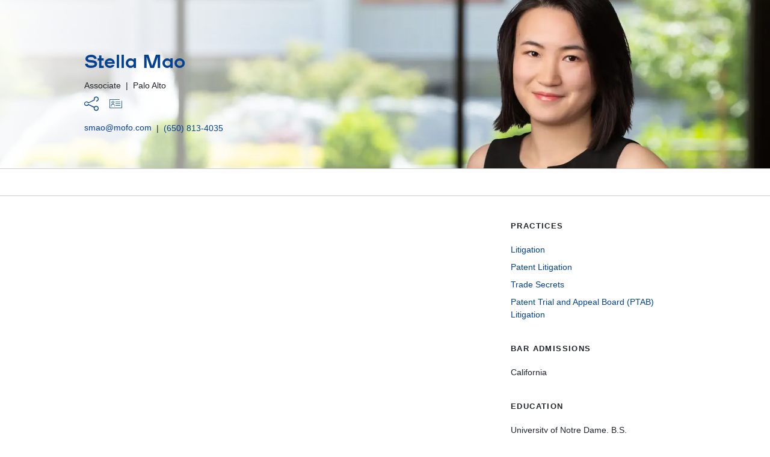

--- FILE ---
content_type: text/html; charset=utf-8
request_url: https://www.mofo.com/people/stella-mao
body_size: 12388
content:
<!DOCTYPE html><html lang="en"><head><title>Stella Mao</title><meta name="robots" content="all"/><meta http-equiv="Content-Type" content="text/html"/><meta http-equiv="X-UA-Compatible" content="IE=edge"/><meta http-equiv="Access-Control-Allow-Origin" content="*"/><meta charSet="utf-8"/><meta name="viewport" content="width=device-width, initial-scale=1.0, maximum-scale=2.0, minimum-scale=1.0, user-scalable=yes"/><meta name="format-detection" content="telephone=no"/><meta name="keywords"/><meta name="description" content="Stella is an associate in the Litigation Department. Her practice focuses on intellectual property litigation.
Stella earned her J.D. cum laude from Harvard Law School. While in law school, Stella int"/><meta property="og:title" content="Stella Mao | Morrison Foerster"/><meta property="og:type" content="website"/><meta property="og:image" content="https://media2.mofo.com/v3/images/blt5775cc69c999c255/blt89f60c2341f8f584/62733dcadeee7329767e8422/mao_stella_social_600x600.jpg?format=auto&amp;quality=60"/><meta property="og:description" content="Stella is an associate in the Litigation Department. Her practice focuses on intellectual property litigation.
Stella earned her J.D. cum laude from Harvard Law School. While in law school, Stella int"/><meta property="og:url" content="/people/stella-mao"/><meta property="og:site_name" content="Morrison Foerster"/><meta name="twitter:card" content="summary_large_image"/><meta name="twitter:image:alt"/><meta name="google-site-verification" content="OD6S3RPM-cQOknAs1uXmBRvRJyh28rwkOoqdes47ZUE"/><link rel="apple-touch-icon" type="image/png" href="/apple-touch-icon.png"/><link rel="apple-touch-icon" type="image/png" sizes="72x72" href="/apple-touch-icon.png"/><link rel="apple-touch-icon" type="image/png" sizes="114x114" href="/apple-touch-icon.png"/><link rel="canonical" href="https://www.mofo.com/people/stella-mao"/><script type="application/ld+json" nonce="VBsDqiMnHZC7kPVYxhMIS5Enqo5B/U5w">{"@context":"https://schema.org","@type":"Person","name":"Stella Mao","jobTitle":"Associate","description":"Stella is an associate in the Litigation Department. Her practice focuses on intellectual property litigation.Stella earned her J.D. cum laude from Harvard Law School. While in law school, Stella inte","url":"https://www.mofo.com/people/stella-mao","workLocation":[{"@type":"Place","name":"Palo Alto","address":{"@type":"PostalAddress","addressLocality":"Palo Alto","addressCountry":"USA"}}],"alumniOf":[{"@type":"EducationalOrganization","name":"University of Notre Dame, B.S.","description":"Education"},{"@type":"EducationalOrganization","name":"Harvard Law School, J.D.","description":"Education"}]}</script><link rel="preload" as="image" imageSrcSet="/_next/image?url=https%3A%2F%2Fmedia2.mofo.com%2Fv3%2Fimages%2Fblt5775cc69c999c255%2Fblt882607bcc2a92fac%2F62733dcb0d4d8e1d7f10ffa7%2Fmao_stella_heroretina_2700x1160.jpg%3Fformat%3Dauto%26quality%3D60&amp;w=640&amp;q=75 640w, /_next/image?url=https%3A%2F%2Fmedia2.mofo.com%2Fv3%2Fimages%2Fblt5775cc69c999c255%2Fblt882607bcc2a92fac%2F62733dcb0d4d8e1d7f10ffa7%2Fmao_stella_heroretina_2700x1160.jpg%3Fformat%3Dauto%26quality%3D60&amp;w=750&amp;q=75 750w, /_next/image?url=https%3A%2F%2Fmedia2.mofo.com%2Fv3%2Fimages%2Fblt5775cc69c999c255%2Fblt882607bcc2a92fac%2F62733dcb0d4d8e1d7f10ffa7%2Fmao_stella_heroretina_2700x1160.jpg%3Fformat%3Dauto%26quality%3D60&amp;w=828&amp;q=75 828w, /_next/image?url=https%3A%2F%2Fmedia2.mofo.com%2Fv3%2Fimages%2Fblt5775cc69c999c255%2Fblt882607bcc2a92fac%2F62733dcb0d4d8e1d7f10ffa7%2Fmao_stella_heroretina_2700x1160.jpg%3Fformat%3Dauto%26quality%3D60&amp;w=1080&amp;q=75 1080w, /_next/image?url=https%3A%2F%2Fmedia2.mofo.com%2Fv3%2Fimages%2Fblt5775cc69c999c255%2Fblt882607bcc2a92fac%2F62733dcb0d4d8e1d7f10ffa7%2Fmao_stella_heroretina_2700x1160.jpg%3Fformat%3Dauto%26quality%3D60&amp;w=1200&amp;q=75 1200w, /_next/image?url=https%3A%2F%2Fmedia2.mofo.com%2Fv3%2Fimages%2Fblt5775cc69c999c255%2Fblt882607bcc2a92fac%2F62733dcb0d4d8e1d7f10ffa7%2Fmao_stella_heroretina_2700x1160.jpg%3Fformat%3Dauto%26quality%3D60&amp;w=1920&amp;q=75 1920w, /_next/image?url=https%3A%2F%2Fmedia2.mofo.com%2Fv3%2Fimages%2Fblt5775cc69c999c255%2Fblt882607bcc2a92fac%2F62733dcb0d4d8e1d7f10ffa7%2Fmao_stella_heroretina_2700x1160.jpg%3Fformat%3Dauto%26quality%3D60&amp;w=2048&amp;q=75 2048w, /_next/image?url=https%3A%2F%2Fmedia2.mofo.com%2Fv3%2Fimages%2Fblt5775cc69c999c255%2Fblt882607bcc2a92fac%2F62733dcb0d4d8e1d7f10ffa7%2Fmao_stella_heroretina_2700x1160.jpg%3Fformat%3Dauto%26quality%3D60&amp;w=3840&amp;q=75 3840w" imageSizes="100vw" fetchpriority="high"/><meta name="next-head-count" content="25"/><link rel="preload" fetchpriority="high" as="font" href="https://assets.contentstack.io/v3/assets/blt5775cc69c999c255/blt975d91f8de8a1695/633c94ad2a8d0a11633d95b2/mofo-icons.woff2" type="font/woff2" crossorigin="true"/><link rel="preload" fetchpriority="high" as="image" href="https://images.contentstack.io/v3/assets/blt5775cc69c999c255/blt9aee27259f4bbab9/mofo_share_image.jpg?format=auto&amp;quality=60&amp;width=300&amp;height=300" type="image/webp"/><link rel="preconnect" href="https://images.contentstack.io"/><link rel="preconnect" href="https://assets.contentstack.io"/><link rel="dns-prefetch" href="https://images.contentstack.io"/><link rel="dns-prefetch" href="https://assets.contentstack.io"/><link data-next-font="" rel="preconnect" href="/" crossorigin="anonymous"/><link rel="preload" href="/_next/static/css/56424236537eaf08.css" as="style"/><link rel="stylesheet" href="/_next/static/css/56424236537eaf08.css" data-n-g=""/><link rel="preload" href="/_next/static/css/dc2e51a623df300a.css" as="style"/><link rel="stylesheet" href="/_next/static/css/dc2e51a623df300a.css" data-n-p=""/><noscript data-n-css=""></noscript><script defer="" nomodule="" src="/_next/static/chunks/polyfills-42372ed130431b0a.js" nonce="VBsDqiMnHZC7kPVYxhMIS5Enqo5B/U5w"></script><script src="/_next/static/chunks/webpack-aba528896ce979f9.js" defer="" nonce="VBsDqiMnHZC7kPVYxhMIS5Enqo5B/U5w"></script><script src="/_next/static/chunks/framework-ea3a940b47da4dd7.js" defer="" nonce="VBsDqiMnHZC7kPVYxhMIS5Enqo5B/U5w"></script><script src="/_next/static/chunks/main-aeaf17a4d6080f40.js" defer="" nonce="VBsDqiMnHZC7kPVYxhMIS5Enqo5B/U5w"></script><script src="/_next/static/chunks/pages/_app-57d2cae294274764.js" defer="" nonce="VBsDqiMnHZC7kPVYxhMIS5Enqo5B/U5w"></script><script src="/_next/static/chunks/663-89e63a0385f88ff4.js" defer="" nonce="VBsDqiMnHZC7kPVYxhMIS5Enqo5B/U5w"></script><script src="/_next/static/chunks/653-04f115b47e7d9093.js" defer="" nonce="VBsDqiMnHZC7kPVYxhMIS5Enqo5B/U5w"></script><script src="/_next/static/chunks/pages/%5B%5B...slug%5D%5D-92be778c181ef09c.js" defer="" nonce="VBsDqiMnHZC7kPVYxhMIS5Enqo5B/U5w"></script><script src="/_next/static/hvDuPm0r8thW4ElsHhb1j/_buildManifest.js" defer="" nonce="VBsDqiMnHZC7kPVYxhMIS5Enqo5B/U5w"></script><script src="/_next/static/hvDuPm0r8thW4ElsHhb1j/_ssgManifest.js" defer="" nonce="VBsDqiMnHZC7kPVYxhMIS5Enqo5B/U5w"></script></head><body><a href="#main-content" tabindex="0" class="button outline-primary skip-link">Skip to main content</a><div id="__next"><div class="content-container"><div class="profile-hero"><div class="profile-hero__container"><div class="profile-hero__image-container"><div class="profile-hero__image-inner"><img alt="profile picture of Stella Mao" fetchpriority="high" decoding="async" data-nimg="fill" style="position:absolute;height:100%;width:100%;left:0;top:0;right:0;bottom:0;object-fit:cover;color:transparent;background-size:cover;background-position:50% 50%;background-repeat:no-repeat;background-image:url(&quot;data:image/svg+xml;charset=utf-8,%3Csvg xmlns=&#x27;http://www.w3.org/2000/svg&#x27; %3E%3Cfilter id=&#x27;b&#x27; color-interpolation-filters=&#x27;sRGB&#x27;%3E%3CfeGaussianBlur stdDeviation=&#x27;20&#x27;/%3E%3CfeColorMatrix values=&#x27;1 0 0 0 0 0 1 0 0 0 0 0 1 0 0 0 0 0 100 -1&#x27; result=&#x27;s&#x27;/%3E%3CfeFlood x=&#x27;0&#x27; y=&#x27;0&#x27; width=&#x27;100%25&#x27; height=&#x27;100%25&#x27;/%3E%3CfeComposite operator=&#x27;out&#x27; in=&#x27;s&#x27;/%3E%3CfeComposite in2=&#x27;SourceGraphic&#x27;/%3E%3CfeGaussianBlur stdDeviation=&#x27;20&#x27;/%3E%3C/filter%3E%3Cimage width=&#x27;100%25&#x27; height=&#x27;100%25&#x27; x=&#x27;0&#x27; y=&#x27;0&#x27; preserveAspectRatio=&#x27;xMidYMid slice&#x27; style=&#x27;filter: url(%23b);&#x27; href=&#x27;https://images.contentstack.io/v3/assets/blt5775cc69c999c255/blt9aee27259f4bbab9/mofo_share_image.jpg?format=auto&amp;quality=60&amp;width=300&amp;height=300&#x27;/%3E%3C/svg%3E&quot;)" sizes="100vw" srcSet="/_next/image?url=https%3A%2F%2Fmedia2.mofo.com%2Fv3%2Fimages%2Fblt5775cc69c999c255%2Fblt882607bcc2a92fac%2F62733dcb0d4d8e1d7f10ffa7%2Fmao_stella_heroretina_2700x1160.jpg%3Fformat%3Dauto%26quality%3D60&amp;w=640&amp;q=75 640w, /_next/image?url=https%3A%2F%2Fmedia2.mofo.com%2Fv3%2Fimages%2Fblt5775cc69c999c255%2Fblt882607bcc2a92fac%2F62733dcb0d4d8e1d7f10ffa7%2Fmao_stella_heroretina_2700x1160.jpg%3Fformat%3Dauto%26quality%3D60&amp;w=750&amp;q=75 750w, /_next/image?url=https%3A%2F%2Fmedia2.mofo.com%2Fv3%2Fimages%2Fblt5775cc69c999c255%2Fblt882607bcc2a92fac%2F62733dcb0d4d8e1d7f10ffa7%2Fmao_stella_heroretina_2700x1160.jpg%3Fformat%3Dauto%26quality%3D60&amp;w=828&amp;q=75 828w, /_next/image?url=https%3A%2F%2Fmedia2.mofo.com%2Fv3%2Fimages%2Fblt5775cc69c999c255%2Fblt882607bcc2a92fac%2F62733dcb0d4d8e1d7f10ffa7%2Fmao_stella_heroretina_2700x1160.jpg%3Fformat%3Dauto%26quality%3D60&amp;w=1080&amp;q=75 1080w, /_next/image?url=https%3A%2F%2Fmedia2.mofo.com%2Fv3%2Fimages%2Fblt5775cc69c999c255%2Fblt882607bcc2a92fac%2F62733dcb0d4d8e1d7f10ffa7%2Fmao_stella_heroretina_2700x1160.jpg%3Fformat%3Dauto%26quality%3D60&amp;w=1200&amp;q=75 1200w, /_next/image?url=https%3A%2F%2Fmedia2.mofo.com%2Fv3%2Fimages%2Fblt5775cc69c999c255%2Fblt882607bcc2a92fac%2F62733dcb0d4d8e1d7f10ffa7%2Fmao_stella_heroretina_2700x1160.jpg%3Fformat%3Dauto%26quality%3D60&amp;w=1920&amp;q=75 1920w, /_next/image?url=https%3A%2F%2Fmedia2.mofo.com%2Fv3%2Fimages%2Fblt5775cc69c999c255%2Fblt882607bcc2a92fac%2F62733dcb0d4d8e1d7f10ffa7%2Fmao_stella_heroretina_2700x1160.jpg%3Fformat%3Dauto%26quality%3D60&amp;w=2048&amp;q=75 2048w, /_next/image?url=https%3A%2F%2Fmedia2.mofo.com%2Fv3%2Fimages%2Fblt5775cc69c999c255%2Fblt882607bcc2a92fac%2F62733dcb0d4d8e1d7f10ffa7%2Fmao_stella_heroretina_2700x1160.jpg%3Fformat%3Dauto%26quality%3D60&amp;w=3840&amp;q=75 3840w" src="/_next/image?url=https%3A%2F%2Fmedia2.mofo.com%2Fv3%2Fimages%2Fblt5775cc69c999c255%2Fblt882607bcc2a92fac%2F62733dcb0d4d8e1d7f10ffa7%2Fmao_stella_heroretina_2700x1160.jpg%3Fformat%3Dauto%26quality%3D60&amp;w=3840&amp;q=75"/></div></div><div class="profile-hero__content-outer"><div class="profile-hero__content-inner"><h1 class="profile-hero__headline">Stella Mao</h1><div class="profile-hero__details profile-hero__details--title-location"><span>Associate</span><span class="profile-hero__details--bullet"> | </span><span>Palo Alto</span></div><ul class="profile-hero__link-list"><li><div class="share-links"><button aria-controls="share-links-pop-up" aria-expanded="false" aria-haspopup="true" aria-label="Share this page (menu)" class="share-links__icon share-links__icon--primary-blue" type="button"><span aria-hidden="true" class="icon icon-share" style="font-size:24px"></span></button><div class="share-links__popup " id="share-links-pop-up" role="dialog" aria-labelledby="share-menu-heading" aria-modal="true" aria-hidden="true"><ul class="share-links__list"><li><h2 id="share-menu-heading" class="visually-hidden">Share menu</h2></li><li><button aria-label="Share on Facebook" class="react-share__ShareButton" style="background-color:transparent;border:none;padding:0;font:inherit;color:inherit;cursor:pointer"><span aria-hidden="true" class="icon icon-facebook-square"></span><p class="">Facebook</p></button></li><li><button aria-label="Share on Twitter" class="react-share__ShareButton" style="background-color:transparent;border:none;padding:0;font:inherit;color:inherit;cursor:pointer"><span aria-hidden="true" class="icon icon-x"></span><p class="">Twitter</p></button></li><li><button aria-label="Print this page" class="share-links__custom-button" type="button"><span aria-hidden="true" class="icon icon-print"></span><p class="">Print</p></button></li><li><button aria-label="Share on LinkedIn" class="react-share__ShareButton" style="background-color:transparent;border:none;padding:0;font:inherit;color:inherit;cursor:pointer"><span aria-hidden="true" class="icon icon-linkedin"></span><p class="">LinkedIn</p></button></li></ul></div></div></li><li><button title="Download vCard" type="button" aria-label="Download Stella Mao&#x27;s vCard"><span aria-hidden="true" class="icon icon-vcard" style="font-size:21px"></span></button></li></ul><div class="profile-hero__details"><a class="profile-email" type="button" href="mailto:smao@mofo.com">smao@mofo.com</a><span></span><span class="profile-hero__details--divider"> | </span><span><a class="link link--primary-blue" href="tel:(650) 813-4035"><div class="dangerously-set-container">(650) 813-4035</div></a></span></div></div></div></div></div><div class="profile-hero-spacer"></div><section id="main-content" role="main" tabindex="-1"><div class="profile-overview__container"><div class="section-navigation"><nav class="section-navigation__container"><div class="slick-slider slick-initialized" dir="ltr"><button aria-label="previous" class="slick-arrow slick-prev slick-disabled " style="display:none;color:#034193" type="button"></button><div class="slick-list"><div class="slick-track" style="width:0px;left:0px"></div></div><button aria-label="next" type="button" style="display:none" class="slick-arrow slick-next "></button></div></nav></div><section class="section" id="overview" data-nav-title="Overview" style="scroll-margin-top:0px"><div class="profile-overview section__container"><div class="profile-overview__description-container"><div class="show-more"><div class="dangerously-set-container"></div></div></div><div class="profile-overview__related"><div class="profile-overview__related-item"><p class="profile-overview__display-label profile-overview__display-label--practices">Practices</p><ul class="profile-overview__practice-list"><li class="profile-overview__practice-link"><a class="link link--primary-blue" href="/capabilities/litigation-practice"><div class="dangerously-set-container">Litigation</div></a></li><li class="profile-overview__practice-link"><a class="link link--primary-blue" href="/capabilities/patent-litigation"><div class="dangerously-set-container">Patent Litigation</div></a></li><li class="profile-overview__practice-link"><a class="link link--primary-blue" href="/capabilities/trade-secrets"><div class="dangerously-set-container">Trade Secrets</div></a></li><li class="profile-overview__practice-link"><a class="link link--primary-blue" href="/capabilities/ptab-litigation"><div class="dangerously-set-container">Patent Trial and Appeal Board (PTAB) Litigation</div></a></li></ul></div><div class="profile-overview__related-item"><p class="profile-overview__display-label profile-overview__display-label--practices">Bar Admissions</p><ul class="profile-overview__practice-list"><li class="profile-overview__practice-link"><p class="">California</p></li></ul></div><div class="profile-overview__related-item"><p class="profile-overview__display-label profile-overview__display-label--practices">Education</p><ul class="profile-overview__practice-list"><li class="profile-overview__practice-link"><p class="">University of Notre Dame, B.S.</p></li><li class="profile-overview__practice-link"><p class="">Harvard Law School, J.D.</p></li></ul></div></div></div></section><section class="section section--has-title section--show-background" id="insights" data-nav-title="Insights" style="scroll-margin-top:0px"><div class="section__container"><div class="section__heading section__heading--hide-tablet"><h3 id="section-title-insights" class="h3 section__heading__title">Insights</h3></div><div class="section__content"><div class="section__content__children"><div class=""><div class="article-cards-container cards-with-icon-and-date"><div class="cards"><div class="article-card title-card cards-with-icon-and-date"><h3>Insights</h3></div><div class="hidden-card"></div><div class="hidden-card"></div><div class="article-card cards-with-icon-and-date"><div class="inner-container"><div class="category-container"><span class="icon"><span aria-label="article" role="img" class="icon icon-article"></span></span><span class="category-label">Article</span></div><a class="link link--dark-blue" href="/resources/insights/220705-defendant-co-owner-asserted-patent"><span class="text-link-with-arrow"><span class="text-link-with-arrow__text"><div class="info-block"><div class="title"><div class="dangerously-set-container">Plaintiffs Beware: Is the Defendant a Co-Owner of the Asserted Patent?</div></div><time class="date" dateTime="2022-07-05T14:39:00.000Z">05 Jul 2022</time></div></span><span class="text-link-with-arrow__icon-wrapper bottom"><span class="text-link-with-arrow__icon-wrapper__icon"><span aria-hidden="true" class="icon icon-arrow-extended"></span></span></span></span></a></div></div></div></div></div></div></div></div></section><section class="section section--has-title section--show-background" id="news" data-nav-title="News" style="scroll-margin-top:0px"><div class="section__container"><div class="section__heading section__heading--hide-tablet"><h3 id="section-title-news" class="h3 section__heading__title">News</h3></div><div class="section__content"><div class="section__content__children"><div class=""><div class="article-cards-container cards-with-icon-and-date"><div class="cards"><div class="article-card title-card cards-with-icon-and-date"><h3>News</h3></div><div class="hidden-card"></div><div class="hidden-card"></div><div class="article-card cards-with-icon-and-date"><div class="inner-container"><div class="category-container"><span class="icon"><span aria-label="news" role="img" class="icon icon-news"></span></span><span class="category-label">MoFo News Item</span></div><a class="link link--dark-blue" href="/resources/news/250825-mofo-wins-significant-settlement"><span class="text-link-with-arrow"><span class="text-link-with-arrow__text"><div class="info-block"><div class="title"><div class="dangerously-set-container">MoFo Wins Significant Settlement for Virtru Corp. in Data Encryption Patent Litigation Against Microsoft</div></div><time class="date" dateTime="2025-08-25">25 Aug 2025</time></div></span><span class="text-link-with-arrow__icon-wrapper bottom"><span class="text-link-with-arrow__icon-wrapper__icon"><span aria-hidden="true" class="icon icon-arrow-extended"></span></span></span></span></a></div></div><div class="article-card cards-with-icon-and-date"><div class="inner-container"><div class="category-container"><span class="icon"><span aria-label="news" role="img" class="icon icon-news"></span></span><span class="category-label">MoFo News Item</span></div><a class="link link--dark-blue" href="/resources/news/250219-mofo-honored-for-pro-bono"><span class="text-link-with-arrow"><span class="text-link-with-arrow__text"><div class="info-block"><div class="title"><div class="dangerously-set-container">MoFo Honored for Pro Bono Work on Asylum Project</div></div><time class="date" dateTime="2025-02-19">19 Feb 2025</time></div></span><span class="text-link-with-arrow__icon-wrapper bottom"><span class="text-link-with-arrow__icon-wrapper__icon"><span aria-hidden="true" class="icon icon-arrow-extended"></span></span></span></span></a></div></div></div></div></div></div></div></div></section></div></section><span data-sj-field="peopleOffice" data-sj-value="Palo Alto"></span><span data-sj-field="peoplePractice" data-sj-value="Litigation"></span><span data-sj-field="peoplePractice" data-sj-value="Patent Litigation"></span><span data-sj-field="peoplePractice" data-sj-value="Trade Secrets"></span><span data-sj-field="peoplePractice" data-sj-value="Patent Trial and Appeal Board (PTAB) Litigation"></span><span data-sj-field="peopleEducation" data-sj-value="University of Notre Dame"></span><span data-sj-field="peopleEducation" data-sj-value="Harvard Law School"></span><span data-sj-field="peoplePosition" data-sj-value="Associate"></span><span data-sj-field="peopleJobTitle" data-sj-value="Associate"></span><span data-sj-field="peopleEmail" data-sj-value="smao@mofo.com"></span><span data-sj-field="peoplePhone" data-sj-value="(650) 813-4035"></span><span data-sj-field="peopleLastName" data-sj-value="Mao"></span><span data-sj-field="peopleThumbnail" data-sj-value="https://media2.mofo.com/v3/images/blt5775cc69c999c255/blt23e548cbe75f803f/62733dcb7198441d81b3b24d/mao_stella_common_640x280.jpg?format=auto&amp;quality=60"></span><span data-sj-field="peopleAlternativeLookupName" data-sj-value="Stella Mao"></span><span data-sj-field="peopleDisplayName" data-sj-value="Stella Mao"></span><span data-sj-field="peopleBio" data-sj-value="&lt;p&gt;Stella is an associate in the Litigation Department. Her practice focuses on intellectual property litigation.&lt;/p&gt;&lt;p&gt;Stella earned her J.D. cum laude from Harvard Law School. While in law school Stella interned for the Honorable Douglas P. Woodlock of the U.S. District Court for the District of Massachusetts. Prior to joining the firm as an associate Stella participated in Morrison &amp; Foerster’s Two-Summer Patent Litigation program as a summer associate in the Palo Alto office.&lt;/p&gt;&lt;p&gt;Before becoming an attorney Stella worked for University of Notre Dame’s technology transfer office where she examined a wide range of university inventions and evaluated their commercialization potential.&lt;/p&gt;&lt;p&gt;Stella graduated summa cum laude with a B.S. in Computer Science from University of Notre Dame where she was a recipient of the Creedon Merit Scholarship.&lt;/p&gt;"></span></div><div id="consent_blackbar" class="consent-blackbar"></div><footer class="footer"><div class="footer__container"><nav class="footer__nav"><ul class="footer__nav__list"><li><a class="link link--dark-blue" href="https://www.mofo.com/about/terms-notices" rel="noopener noreferrer" target="_blank">Terms / Notices</a></li><li><a class="link link--dark-blue" href="https://www.mofo.com/about/cookies" rel="noopener noreferrer" target="_blank">Cookies</a></li><li><a class="link link--dark-blue" href="https://www.mofo.com/about/privacy-policy" rel="noopener noreferrer" target="_blank">Privacy Policy</a></li><li><a class="link link--dark-blue" href="https://secure.ethicspoint.com/domain/media/en/gui/62036/index.html" rel="noopener noreferrer" target="_blank">Reporting Hotline</a></li><li><a class="link link--dark-blue" href="https://www.mofo.com/about/attorney-advertising" rel="noopener noreferrer" target="_blank">Attorney Advertising</a></li><li><a class="link link--dark-blue" href="/about/alumni">Alumni</a></li></ul><p class="footer__copyright">©1996–<!-- -->2026<!-- --> Morrison &amp; Foerster LLP. All rights reserved.</p></nav><div class="social-links-footer"><div class="social-media-links"><ul class="social-media-links__list"><li class="social-media-links__item"><a class="link link--dark-blue" href="https://www.linkedin.com/company/morrison-&amp;-foerster-llp" rel="noopener noreferrer" target="_blank" aria-label="Morrison Foerster LinkedIn &gt;"><span aria-hidden="true" class="icon icon-linkedin"></span></a></li><li class="social-media-links__item"><a class="link link--dark-blue" href="https://www.facebook.com/MoFoLLP/" rel="noopener noreferrer" target="_blank" aria-label="Morrison Foerster Facebook &gt;"><span aria-hidden="true" class="icon icon-facebook"></span></a></li><li class="social-media-links__item"><a class="link link--dark-blue" href="https://www.youtube.com/user/MorrisonFoersterLLP" rel="noopener noreferrer" target="_blank" aria-label="Morrison Foerster YouTube &gt;"><span aria-hidden="true" class="icon icon-youtube"></span></a></li></ul></div></div></div></footer></div><script id="__NEXT_DATA__" type="application/json" nonce="VBsDqiMnHZC7kPVYxhMIS5Enqo5B/U5w">{"props":{"pageProps":{"page":{"indexName":"production_mofo_people","metaData":{"basePagePath":"","pageMeta":{"meta_description":"Stella is an associate in the Litigation Department. Her practice focuses on intellectual property litigation.\nStella earned her J.D. cum laude from Harvard Law School. While in law school, Stella int","title":"Stella Mao","open_graph_meta":{"og_description":"Stella is an associate in the Litigation Department. Her practice focuses on intellectual property litigation.\nStella earned her J.D. cum laude from Harvard Law School. While in law school, Stella int","og_image":{"_version":1,"uid":"blt89f60c2341f8f584","content_type":"image/jpeg","title":"mao_stella_social_600x600.jpg","publish_details":{"environment":"bltf4674cd9142c5020","locale":"en-us","time":"2022-07-13T16:27:07.512Z","user":"blt546f8db6cb995b71","_trace":"array_node;page_meta;open_graph_meta;og_image;publish_details","_key":"publish_details"},"url":"https://media2.mofo.com/v3/images/blt5775cc69c999c255/blt89f60c2341f8f584/62733dcadeee7329767e8422/mao_stella_social_600x600.jpg?format=auto\u0026quality=60","_trace":"array_node;page_meta;open_graph_meta;og_image","_key":"og_image"},"og_title":"Stella Mao","og_url":"/people/stella-mao","_trace":"array_node;page_meta;open_graph_meta","_key":"open_graph_meta"},"twitter_card":"summary_large_image","social_share":{"hashtags":[],"related_accounts":[],"_trace":"array_node;page_meta;social_share","_key":"social_share"},"_trace":"array_node;page_meta","_key":"page_meta"},"pageTitle":"Stella Mao","parentPagePath":""},"pageData":{"additionalNavLinks":[],"barAdmissionsData":["California"],"boxElementModule":[],"biosData":[{"html":"\u003cp\u003eStella is an associate in the Litigation Department. Her practice focuses on intellectual property litigation.\u003c/p\u003e\u003cp\u003eStella earned her J.D. cum laude from Harvard Law School. While in law school, Stella interned for the Honorable Douglas P. Woodlock of the U.S. District Court for the District of Massachusetts. Prior to joining the firm as an associate, Stella participated in Morrison \u0026 Foerster’s Two-Summer Patent Litigation program as a summer associate in the Palo Alto office.\u003c/p\u003e\u003cp\u003eBefore becoming an attorney, Stella worked for University of Notre Dame’s technology transfer office, where she examined a wide range of university inventions and evaluated their commercialization potential.\u003c/p\u003e\u003cp\u003eStella graduated summa cum laude with a B.S. in Computer Science from University of Notre Dame, where she was a recipient of the Creedon Merit Scholarship.\u003c/p\u003e","quote":null,"language":"english","languageCode":"en","paragraphLimit":null}],"clerkshipData":[],"educationData":["University of Notre Dame, B.S.","Harvard Law School, J.D."],"eventsData":{"articles":[],"cta":null,"navTitle":"Events","sectionId":"events","sectionType":"article-cards-icon-date","showBackground":true,"title":"Events"},"experienceData":{"accordions":[],"sectionType":"accordion","title":"Experience","navTitle":"Experience","sectionId":"experience","autoClose":false,"collapseAfter":10},"filterTags":[{"field":"peopleOffice","value":"Palo Alto"},{"field":"peoplePractice","value":"Litigation"},{"field":"peoplePractice","value":"Patent Litigation"},{"field":"peoplePractice","value":"Trade Secrets"},{"field":"peoplePractice","value":"Patent Trial and Appeal Board (PTAB) Litigation"},{"field":"peopleEducation","value":"University of Notre Dame"},{"field":"peopleEducation","value":"Harvard Law School"},{"field":"peoplePosition","value":"Associate"},{"field":"peopleJobTitle","value":"Associate"},{"field":"peopleEmail","value":"smao@mofo.com"},{"field":"peoplePhone","value":"(650) 813-4035"},{"field":"peopleLastName","value":"Mao"},{"field":"peopleThumbnail","value":"https://media2.mofo.com/v3/images/blt5775cc69c999c255/blt23e548cbe75f803f/62733dcb7198441d81b3b24d/mao_stella_common_640x280.jpg?format=auto\u0026quality=60"},{"field":"peopleAlternativeLookupName","value":"Stella Mao"},{"field":"peopleDisplayName","value":"Stella Mao"},{"field":"peopleBio","value":"\u003cp\u003eStella is an associate in the Litigation Department. Her practice focuses on intellectual property litigation.\u003c/p\u003e\u003cp\u003eStella earned her J.D. cum laude from Harvard Law School. While in law school, Stella interned for the Honorable Douglas P. Woodlock of the U.S. District Court for the District of Massachusetts. Prior to joining the firm as an associate, Stella participated in Morrison \u0026 Foerster’s Two-Summer Patent Litigation program as a summer associate in the Palo Alto office.\u003c/p\u003e\u003cp\u003eBefore becoming an attorney, Stella worked for University of Notre Dame’s technology transfer office, where she examined a wide range of university inventions and evaluated their commercialization potential.\u003c/p\u003e\u003cp\u003eStella graduated summa cum laude with a B.S. in Computer Science from University of Notre Dame, where she was a recipient of the Creedon Merit Scholarship.\u003c/p\u003e"}],"hideOverview":null,"hideVCard":null,"insightsData":{"articles":[{"title":"Plaintiffs Beware: Is the Defendant a Co-Owner of the Asserted Patent?","url":"/resources/insights/220705-defendant-co-owner-asserted-patent","subtitle":null,"date":{"startDate":"2022-07-05T14:39:00.000Z","displayDate":null},"category":{"icon":"article","name":"Article"}}],"cta":null,"navTitle":"Insights","sectionId":"insights","sectionType":"article-cards-icon-date","showBackground":true,"title":"Insights"},"newsData":{"articles":[{"title":"MoFo Wins Significant Settlement for Virtru Corp. in Data Encryption Patent Litigation Against Microsoft","url":"/resources/news/250825-mofo-wins-significant-settlement","subtitle":null,"date":{"startDate":"2025-08-25","displayDate":null},"category":{"icon":"news","name":"MoFo News Item"}},{"title":"MoFo Honored for Pro Bono Work on Asylum Project","url":"/resources/news/250219-mofo-honored-for-pro-bono","subtitle":null,"date":{"startDate":"2025-02-19","displayDate":null},"category":{"icon":"news","name":"MoFo News Item"}}],"cta":null,"navTitle":"News","sectionId":"news","sectionType":"article-cards-icon-date","showBackground":true,"title":"News"},"caseStudiesData":{"articles":[],"cta":null,"navTitle":"Case Studies","sectionId":"case-studies","sectionType":"article-cards-icon-date","showBackground":true,"title":"Case Studies"},"podcastsData":{"articles":[],"cta":null,"navTitle":"Podcasts","sectionId":"podcasts","sectionType":"article-cards-icon-date","showBackground":true,"title":"Podcasts"},"practicesData":{"industries":[],"offices":[{"link":{"title":"Palo Alto","url":"/united-states#","hideFromNavigation":false}}],"practices":[{"link":{"title":"Litigation","url":"/capabilities/litigation-practice"}},{"link":{"title":"Patent Litigation","url":"/capabilities/patent-litigation"}},{"link":{"title":"Trade Secrets","url":"/capabilities/trade-secrets"}},{"link":{"title":"Patent Trial and Appeal Board (PTAB) Litigation","url":"/capabilities/ptab-litigation"}}],"regions":[]},"profileHeroData":{"addresses":[{"addressLineOne":"755 Page Mill Road","addressLineTwo":null,"city":"Palo Alto","zipcode":"94304-1018","province":"CA","country":null,"state":"CA"}],"email":[{"url":"mailto:smao@mofo.com","title":"smao@mofo.com"}],"heroBanner":{"altText":"profile picture of Stella Mao","height":1160,"url":"https://media2.mofo.com/v3/images/blt5775cc69c999c255/blt882607bcc2a92fac/62733dcb0d4d8e1d7f10ffa7/mao_stella_heroretina_2700x1160.jpg?format=auto\u0026quality=60","width":2700},"heroBannerMobile":{"altText":"profile picture of Stella Mao","height":750,"url":"https://media2.mofo.com/v3/images/blt5775cc69c999c255/bltfffa04e887fee5a2/62733dc65f7b601eaaebdce7/mao_stella_mobileretina_750x1040.jpg?format=auto\u0026quality=60","width":1040},"common":{"_version":1,"uid":"blt23e548cbe75f803f","content_type":"image/jpeg","title":"mao_stella_common_640x280.jpg","publish_details":{"environment":"bltf4674cd9142c5020","locale":"en-us","time":"2022-07-13T16:27:08.811Z","user":"blt546f8db6cb995b71","_trace":"array_node;images;common;publish_details","_key":"publish_details"},"url":"https://media2.mofo.com/v3/images/blt5775cc69c999c255/blt23e548cbe75f803f/62733dcb7198441d81b3b24d/mao_stella_common_640x280.jpg?format=auto\u0026quality=60","_trace":"array_node;images;common","_key":"common"},"hideVCard":false,"linkedIn":{"url":null,"icon":"linkedin-outline"},"location":["Palo Alto"],"name":"Stella Mao","nameObj":{"firstName":"Stella","lastName":"Mao","middleName":null,"prefix":null,"suffix":null},"phone":[{"url":"tel:(650) 813-4035","title":"(650) 813-4035","type":"business"}],"title":["Associate"],"twitter":null,"url":"/people/stella-mao"},"pullQuote":null,"rankingsData":null,"rightRichTextData":{"_trace":"array_node;right_rich_text","_key":"right_rich_text"},"videoAudioData":{"articles":[],"cta":null,"navTitle":"Video + Audio","sectionId":"video-audio","sectionType":"article-cards-icon-date","showBackground":true,"title":"Video + Audio"},"governmentServicesData":null,"notFoundContent":{"boxElementModule":null,"descriptionData":{"description":"\u003ch3\u003eSorry, we weren’t able to find the terms you entered.\u003c/h3\u003e\u003cp\u003ePlease try a different term or keyword.\u003c/p\u003e","_trace":"array_node;description","_key":"description"},"headerData":null,"heroData":null,"imageLinkData":null,"leftSideContentData":null,"notificationBarData":null,"hideNotificationBar":false,"overviewNavTitle":null,"privacyLibrary":null,"relatedContentData":null,"relatedLabel":null,"rightSideContentData":null,"sectionsData":[{"accordions":[],"articles":[],"blogs":[],"autoClose":null,"columnCount":3,"columns":null,"cta":{"label":null,"url":null,"variant":null},"filters":[],"heading":"Not Found Cards","judges":[],"libraryEntries":{"groupedLibraryEntries":[],"ungroupedLibraryEntries":[]},"limitCardWidth":true,"link":null,"links":[{"blurb":"\u003cp\u003eSearch 1000+ lawyers in 17 offices around the globe.\u003c/p\u003e","category":{"name":null,"icon":null},"leftIcon":null,"link":{"title":"\u003cp\u003ePeople\u003c/p\u003e","url":"/people","hashUrl":null},"thumbnail":{"alt":"People","altText":"People","image":{"height":266,"url":"https://media2.mofo.com/v3/images/blt5775cc69c999c255/blt243c3365878868fe/62730d437198441d81b3a23f/people-overview-thumb.jpg?format=auto\u0026quality=60","width":400}},"title":"\u003cp\u003ePeople\u003c/p\u003e"},{"blurb":"\u003cp\u003eBrowse our practices, industries, and regional capabilities.\u003c/p\u003e","category":{"name":null,"icon":null},"leftIcon":null,"link":{"title":"\u003cp\u003eCapabilities\u003c/p\u003e","url":"/capabilities","hashUrl":null},"thumbnail":{"alt":"Capabilities","altText":"Capabilities","image":{"height":266,"url":"https://media2.mofo.com/v3/images/blt5775cc69c999c255/blt44dc40385a8622b8/62730d4423c6cf2a1c3af283/capabilities-overview-thumb.jpg?format=auto\u0026quality=60","width":400}},"title":"\u003cp\u003eCapabilities\u003c/p\u003e"},{"blurb":"\u003cp\u003eExplore our resource centers, client alerts, news, and other insights.\u003c/p\u003e","category":{"name":null,"icon":null},"leftIcon":null,"link":{"title":"\u003cp\u003eResources\u003c/p\u003e","url":"/resources/","hashUrl":null},"thumbnail":{"alt":"Resources","altText":"Resources","image":{"height":266,"url":"https://media2.mofo.com/v3/images/blt5775cc69c999c255/bltb6d57bf81ec60c84/62730d440d4d8e1d7f10efb2/resources-overview-thumb.jpg?format=auto\u0026quality=60","width":400}},"title":"\u003cp\u003eResources\u003c/p\u003e"}],"locations":[],"navTitle":"Not Found Cards","hideSectionNav":false,"ndCal":{"decisions":[],"documents":[]},"people":[],"primaryImage":null,"rankings":[],"records":[],"regionLocations":[],"relatedLabel":null,"richText":"","secondaryImage":{"alt":"Morrison Foerster","altText":"Morrison Foerster","src":"https://images.contentstack.io/v3/assets/blt52f05bf8e36cf95c/blt7be36364b4a5e773/6220f8c11b03c812b3ab64de/mofo_share_image.jpg"},"sectionId":null,"sectionMedia":null,"sectionType":"link-cards-detailed","sectionPractices":{"groupedPractices":[],"ungroupedPractices":[]},"showBackground":null,"extendWidth":false,"sortOrder":null,"rightSideContent":null,"stretchBackground":null,"subheading":"","subtitle":null,"title":null,"thumbs":null,"variant":null,"privacyLibrary":null,"surveys":[]}],"showSectionNavigation":false,"showSocial":false,"showOverview":false,"relatedContentOnLeftSide":false,"sideLinksData":null,"tabsData":null,"peopleData":null,"contactsLabel":null}},"url":"/people/stella-mao","pageTypeUid":"people","isLocal":false,"isDev":false,"people":null,"isPDF":false,"pdfLang":"english","secondaryPDFLang":null,"parsedPage":null,"collections":{"eventsEntries":null,"insightsEntries":null,"locationsEntries":null,"newsEntries":null,"caseStudiesEntries":null,"videoAudioEntries":null,"podcastsEntries":null,"practicesEntries":null,"privacyLibraryEntries":null,"judgesEntries":null,"ndCalDecisionsEntries":null,"ndCalDocumentsEntries":null}},"layoutProps":{"variables":{"environment":"production","allowIndexing":null},"defaultMetaProps":{"title":"Morrison Foerster","meta_description":"Morrison Foerster is an international law firm with lawyers practicing throughout the United States, Asia, and Europe. Click to discover more.","meta_keywords":"","open_graph_meta":{"og_title":"Morrison Foerster","og_description":"Morrison Foerster is an international law firm with lawyers practicing throughout the United States, Asia, and Europe. Click to discover more.","og_image":{"_version":2,"is_dir":false,"uid":"blt9aee27259f4bbab9","ACL":{},"content_type":"image/jpeg","created_at":"2022-06-01T18:32:46.866Z","created_by":"blt581707405765b586","file_size":"35052","filename":"mofo_share_image.jpg","parent_uid":"blt86019a0cbd201558","tags":[],"title":"mofo_share_image.jpg","updated_at":"2022-07-15T22:00:25.710Z","updated_by":"blt546f8db6cb995b71","publish_details":{"environment":"bltf4674cd9142c5020","locale":"en-us","time":"2023-01-17T20:22:52.948Z","user":"blt03cd25dfe6991d0c"},"url":"https://images.contentstack.io/v3/assets/blt5775cc69c999c255/blt9aee27259f4bbab9/6297b0ce36712c4150de0067/mofo_share_image.jpg","permanent_url":"https://images.contentstack.io/v3/assets/blt5775cc69c999c255/blt9aee27259f4bbab9/mofo_share_image.jpg"},"og_url":"","og_type":"website","og_site_name":"Morrison Foerster","og_image_alt_text":""},"twitter_card":"summary_large_image","social_share":{"hashtags":["MoFo"],"related_accounts":["@MoFoLLP"]},"meta_noindex":false,"people_og_image":{"_version":1,"is_dir":false,"uid":"blta8220c7314391584","ACL":{},"content_type":"image/jpeg","created_at":"2022-05-23T00:12:27.523Z","created_by":"blt581707405765b586","file_size":"104883","filename":"common-default.jpeg","parent_uid":null,"tags":[],"title":"common-default.jpeg","updated_at":"2022-05-23T00:12:27.523Z","updated_by":"blt581707405765b586","publish_details":{"environment":"bltf4674cd9142c5020","locale":"en-us","time":"2022-06-13T19:43:33.249Z","user":"blt581707405765b586"},"url":"https://images.contentstack.io/v3/assets/blt5775cc69c999c255/blta8220c7314391584/628ad16b0457495358475499/common-default.jpeg"}},"headerProps":{"headerDataArray":[[{"uid":"bltf855e8f484e044a3","locale":"en-us","_version":60,"contact_form":{"title":"Feedback","subtitle":"Disclaimer","text":{"description":"\u003cp\u003eUnsolicited e-mails and information sent to Morrison Foerster will not be considered confidential, may be disclosed to others pursuant to our \u003ca href=\"https://www.mofo.com/about/privacy-policy.html\"\u003e\u003cu\u003e\u003cem\u003ePrivacy Policy\u003c/em\u003e\u003c/u\u003e\u003c/a\u003e, may not receive a response, and do not create an attorney-client relationship with Morrison Foerster. If you are not already a client of Morrison Foerster, do not include any confidential information in this message. Also, please note that our attorneys do not seek to practice law in any jurisdiction in which they are not properly authorized to do so.\u003c/p\u003e","_trace":"contact_form;text","_key":"text"},"email_error_text":"Enter your email","captcha_error_text":"You have not solved the recaptcha challenge yet or session expired, try again.","message_error_text":"Enter the message to be sent","disclaimer_title":"Email Disclaimer","_trace":"contact_form","_key":"contact_form"},"logo":{"_version":3,"uid":"blt52856f2e1a73609c","content_type":"image/svg+xml","description":"Morrison Foerster","title":"mofo-logo-2022.svg","publish_details":{"environment":"bltf4674cd9142c5020","time":"2022-09-12T20:18:35.906Z","user":"blt7a142e61d8fbe8f4","_trace":"logo;publish_details","_key":"publish_details"},"url":"https://media2.mofo.com/v3/images/blt5775cc69c999c255/blt52856f2e1a73609c/627d9d4b8e09542a15b94bd6/mofo-logo-2022.svg?format=auto\u0026quality=60","permanent_url":"https://media2.mofo.com/v3/images/blt5775cc69c999c255/blt52856f2e1a73609c/mofo-logo-2022.svg?format=auto\u0026quality=60","_trace":"logo","_key":"logo"},"logo_url":"/","primary_navigation":[{"title":"People","nav_btn":[{"uid":"bltfe9b62dd1c03750c","_version":3,"button_text":"People","icons":[],"page_reference":[{"uid":"blt01ab6040870d2150","_version":12,"contacts":[],"contacts_label":{},"side_links":[],"title":"People","url":"/people","_fetched":true,"_content_type_uid":"pages","_trace":"primary_navigation;array_node;nav_btn;array_node;page_reference;array_node","_key":"_content_type_uid"}],"title":"People","publish_details":{"time":"2025-04-22T20:38:55.587Z","user":"blt02c6960575474003","environment":"bltf4674cd9142c5020","_trace":"primary_navigation;array_node;nav_btn;array_node;publish_details","_key":"publish_details"},"_fetched":true,"_content_type_uid":"links","_trace":"primary_navigation;array_node;nav_btn;array_node","_key":"_content_type_uid"}],"sub_nav_btn":[],"_trace":"primary_navigation;array_node"},{"title":"Capabilities","nav_btn":[{"_version":4,"uid":"blte871c5dae61ad9be","button_text":"Capabilities","icons":[],"page_reference":[{"uid":"blt769adbd6bb5629b9","_version":16,"contacts":[],"contacts_label":{},"title":"Capabilities","url":"/capabilities","_fetched":true,"_content_type_uid":"pages","_trace":"primary_navigation;array_node;nav_btn;array_node;page_reference;array_node","_key":"_content_type_uid"}],"title":"Capabilities","url":"/capabilities","publish_details":{"environment":"bltf4674cd9142c5020","time":"2022-07-18T22:52:34.045Z","user":"bltb12aec4341d41463","_trace":"primary_navigation;array_node;nav_btn;array_node;publish_details","_key":"publish_details"},"_fetched":true,"_content_type_uid":"links","_trace":"primary_navigation;array_node;nav_btn;array_node","_key":"_content_type_uid"}],"sub_nav_btn":[{"_version":5,"uid":"bltcf3717529d30dab3","button_text":"Practices","icons":[],"page_reference":[],"title":"Capabilities - Practices","url":"/capabilities#practices","publish_details":{"environment":"bltf4674cd9142c5020","time":"2022-07-20T13:48:50.162Z","user":"bltb12aec4341d41463","_trace":"primary_navigation;array_node;sub_nav_btn;array_node;publish_details","_key":"publish_details"},"_fetched":true,"_content_type_uid":"links","_trace":"primary_navigation;array_node;sub_nav_btn;array_node","_key":"_content_type_uid"},{"_version":4,"uid":"blt821deb815e1bce68","button_text":"Industries + Issues","hash_url":"#industries","icons":[],"page_reference":[{"uid":"blt769adbd6bb5629b9","_version":16,"contacts":[],"contacts_label":{},"title":"Capabilities","url":"/capabilities","_fetched":true,"_content_type_uid":"pages","_trace":"primary_navigation;array_node;sub_nav_btn;array_node;page_reference;array_node","_key":"_content_type_uid"}],"title":"Capabilities - Industries","url":"/capabilities","publish_details":{"environment":"bltf4674cd9142c5020","time":"2023-05-10T16:00:35.239Z","user":"blt03cd25dfe6991d0c","_trace":"primary_navigation;array_node;sub_nav_btn;array_node;publish_details","_key":"publish_details"},"_fetched":true,"_content_type_uid":"links","_trace":"primary_navigation;array_node;sub_nav_btn;array_node","_key":"_content_type_uid"},{"_version":2,"uid":"blt7d84310cee634cc2","button_text":"Regions","hash_url":"#regions","icons":[],"page_reference":[{"uid":"blt769adbd6bb5629b9","_version":16,"contacts":[],"contacts_label":{},"title":"Capabilities","url":"/capabilities","_fetched":true,"_content_type_uid":"pages","_trace":"primary_navigation;array_node;sub_nav_btn;array_node;page_reference;array_node","_key":"_content_type_uid"}],"title":"Capabilities - Regions","url":"/capabilities","publish_details":{"environment":"bltf4674cd9142c5020","time":"2022-07-19T18:32:10.856Z","user":"bltb12aec4341d41463","_trace":"primary_navigation;array_node;sub_nav_btn;array_node;publish_details","_key":"publish_details"},"_fetched":true,"_content_type_uid":"links","_trace":"primary_navigation;array_node;sub_nav_btn;array_node","_key":"_content_type_uid"}],"_trace":"primary_navigation;array_node","_key":1},{"title":"Resources","nav_btn":[{"title":"Resources","button_text":"Resources","page_reference":[{"uid":"bltb805086871ed4ded","_version":26,"contacts":[],"contacts_label":{},"side_links":[],"title":"Resources","url":"/resources/","_fetched":true,"_content_type_uid":"pages","_trace":"primary_navigation;array_node;nav_btn;array_node;page_reference;array_node","_key":"_content_type_uid"}],"icons":[],"uid":"bltedc5d68b9b30d55c","_version":6,"publish_details":{"environment":"bltf4674cd9142c5020","time":"2022-07-24T22:01:34.266Z","user":"bltb12aec4341d41463","_trace":"primary_navigation;array_node;nav_btn;array_node;publish_details","_key":"publish_details"},"_fetched":true,"_content_type_uid":"links","_trace":"primary_navigation;array_node;nav_btn;array_node","_key":"_content_type_uid"}],"sub_nav_btn":[{"_version":4,"uid":"blt6dbf4a1435b59911","button_text":"Insights","hash_url":"#insights","icons":[],"page_reference":[],"title":"Resources - Insights","url":"/resources","publish_details":{"environment":"bltf4674cd9142c5020","time":"2023-05-16T19:19:41.801Z","user":"blt78790fe6eb9ff08f","_trace":"primary_navigation;array_node;sub_nav_btn;array_node;publish_details","_key":"publish_details"},"_fetched":true,"_content_type_uid":"links","_trace":"primary_navigation;array_node;sub_nav_btn;array_node","_key":"_content_type_uid"},{"_version":2,"uid":"blt12a42aae22314ec7","button_text":"News","hash_url":"#news","icons":[],"page_reference":[{"uid":"bltb805086871ed4ded","_version":26,"contacts":[],"contacts_label":{},"side_links":[],"title":"Resources","url":"/resources/","_fetched":true,"_content_type_uid":"pages","_trace":"primary_navigation;array_node;sub_nav_btn;array_node;page_reference;array_node","_key":"_content_type_uid"}],"title":"Resources - News","url":"/resources","publish_details":{"environment":"bltf4674cd9142c5020","time":"2022-07-19T18:32:48.126Z","user":"bltb12aec4341d41463","_trace":"primary_navigation;array_node;sub_nav_btn;array_node;publish_details","_key":"publish_details"},"_fetched":true,"_content_type_uid":"links","_trace":"primary_navigation;array_node;sub_nav_btn;array_node","_key":"_content_type_uid"},{"_version":2,"uid":"blt0d28326322969578","button_text":"Events","hash_url":"#events","icons":[],"page_reference":[{"uid":"bltb805086871ed4ded","_version":26,"contacts":[],"contacts_label":{},"side_links":[],"title":"Resources","url":"/resources/","_fetched":true,"_content_type_uid":"pages","_trace":"primary_navigation;array_node;sub_nav_btn;array_node;page_reference;array_node","_key":"_content_type_uid"}],"title":"Resources - Events","url":"/resources","publish_details":{"environment":"bltf4674cd9142c5020","time":"2022-07-19T18:33:13.658Z","user":"bltb12aec4341d41463","_trace":"primary_navigation;array_node;sub_nav_btn;array_node;publish_details","_key":"publish_details"},"_fetched":true,"_content_type_uid":"links","_trace":"primary_navigation;array_node;sub_nav_btn;array_node","_key":"_content_type_uid"},{"_version":4,"uid":"blt79b366d3ae9d2fa1","button_text":"Blogs","hash_url":"#blogs","icons":[],"page_reference":[{"uid":"bltb805086871ed4ded","_version":26,"contacts":[],"contacts_label":{},"side_links":[],"title":"Resources","url":"/resources/","_fetched":true,"_content_type_uid":"pages","_trace":"primary_navigation;array_node;sub_nav_btn;array_node;page_reference;array_node","_key":"_content_type_uid"}],"title":"Resources - Blogs","publish_details":{"environment":"bltf4674cd9142c5020","time":"2023-02-23T02:00:23.805Z","user":"blt03cd25dfe6991d0c","_trace":"primary_navigation;array_node;sub_nav_btn;array_node;publish_details","_key":"publish_details"},"_fetched":true,"_content_type_uid":"links","_trace":"primary_navigation;array_node;sub_nav_btn;array_node","_key":"_content_type_uid"},{"_version":2,"uid":"bltac4293600a35c9f1","button_text":"Podcasts","icons":[],"page_reference":[{"uid":"blt057314c2ba756fe5","_version":36,"contacts":[],"contacts_label":{},"side_links":[],"title":"MoFo Podcasts","url":"/podcasts","_fetched":true,"_content_type_uid":"pages","_trace":"primary_navigation;array_node;sub_nav_btn;array_node;page_reference;array_node","_key":"_content_type_uid"}],"title":"Resources - Podcasts","publish_details":{"environment":"bltf4674cd9142c5020","time":"2023-02-23T02:01:50.240Z","user":"blt03cd25dfe6991d0c","_trace":"primary_navigation;array_node;sub_nav_btn;array_node;publish_details","_key":"publish_details"},"_fetched":true,"_content_type_uid":"links","_trace":"primary_navigation;array_node;sub_nav_btn;array_node","_key":"_content_type_uid"},{"_version":1,"uid":"blt0fe65a19c17b5877","button_text":"Video + Audio","hash_url":"#video-audio","icons":[],"page_reference":[{"uid":"bltb805086871ed4ded","_version":26,"contacts":[],"contacts_label":{},"side_links":[],"title":"Resources","url":"/resources/","_fetched":true,"_content_type_uid":"pages","_trace":"primary_navigation;array_node;sub_nav_btn;array_node;page_reference;array_node","_key":"_content_type_uid"}],"title":"Resources - Video + Audio","publish_details":{"environment":"bltf4674cd9142c5020","time":"2022-07-20T14:26:12.715Z","user":"bltb12aec4341d41463","_trace":"primary_navigation;array_node;sub_nav_btn;array_node;publish_details","_key":"publish_details"},"_fetched":true,"_content_type_uid":"links","_trace":"primary_navigation;array_node;sub_nav_btn;array_node","_key":"_content_type_uid"}],"_trace":"primary_navigation;array_node","_key":2},{"title":"About","nav_btn":[{"_version":3,"uid":"bltb9b5eb7d98b5652c","button_text":"About","icons":[],"page_reference":[{"uid":"blt4dd292ba37d0d101","_version":82,"contacts":[],"contacts_label":{},"related_content_label":"Related","side_links":[],"title":"About","url":"/about/","_fetched":true,"_content_type_uid":"pages","_trace":"primary_navigation;array_node;nav_btn;array_node;page_reference;array_node","_key":"_content_type_uid"}],"title":"About","publish_details":{"environment":"bltf4674cd9142c5020","time":"2023-05-24T17:52:04.274Z","user":"blt02c6960575474003","_trace":"primary_navigation;array_node;nav_btn;array_node;publish_details","_key":"publish_details"},"_fetched":true,"_content_type_uid":"links","_trace":"primary_navigation;array_node;nav_btn;array_node","_key":"_content_type_uid"}],"sub_nav_btn":[{"_version":2,"uid":"blt8c555aa8d23ac573","button_text":"Chair, Vice Chairs, COO","hash_url":"#chair-vice-chairs-coo","icons":[],"page_reference":[{"uid":"blt4dd292ba37d0d101","_version":82,"contacts":[],"contacts_label":{},"related_content_label":"Related","side_links":[],"title":"About","url":"/about/","_fetched":true,"_content_type_uid":"pages","_trace":"primary_navigation;array_node;sub_nav_btn;array_node;page_reference;array_node","_key":"_content_type_uid"}],"title":"About - Chair, Vice Chairs, COO","publish_details":{"environment":"bltf4674cd9142c5020","time":"2022-10-03T15:55:16.930Z","user":"blt7a142e61d8fbe8f4","_trace":"primary_navigation;array_node;sub_nav_btn;array_node;publish_details","_key":"publish_details"},"_fetched":true,"_content_type_uid":"links","_trace":"primary_navigation;array_node;sub_nav_btn;array_node","_key":"_content_type_uid"},{"_version":4,"uid":"blt196f499f556a6580","button_text":"Our Values","hash_url":"#about-our-values","icons":[],"page_reference":[{"uid":"blt4dd292ba37d0d101","_version":82,"contacts":[],"contacts_label":{},"related_content_label":"Related","side_links":[],"title":"About","url":"/about/","_fetched":true,"_content_type_uid":"pages","_trace":"primary_navigation;array_node;sub_nav_btn;array_node;page_reference;array_node","_key":"_content_type_uid"}],"title":"About - Our Values","publish_details":{"environment":"bltf4674cd9142c5020","time":"2022-06-29T18:20:21.069Z","user":"blt9e04ef840ff89dad","_trace":"primary_navigation;array_node;sub_nav_btn;array_node;publish_details","_key":"publish_details"},"_fetched":true,"_content_type_uid":"links","_trace":"primary_navigation;array_node;sub_nav_btn;array_node","_key":"_content_type_uid"},{"_version":1,"uid":"blt57a3ec4c2444f1d8","button_text":"Honors + Awards","hash_url":"#honors-awards","icons":[],"page_reference":[{"uid":"blt4dd292ba37d0d101","_version":82,"contacts":[],"contacts_label":{},"related_content_label":"Related","side_links":[],"title":"About","url":"/about/","_fetched":true,"_content_type_uid":"pages","_trace":"primary_navigation;array_node;sub_nav_btn;array_node;page_reference;array_node","_key":"_content_type_uid"}],"title":"Section - Honors + Awards","publish_details":{"environment":"bltf4674cd9142c5020","time":"2022-06-29T18:20:36.070Z","user":"blt9e04ef840ff89dad","_trace":"primary_navigation;array_node;sub_nav_btn;array_node;publish_details","_key":"publish_details"},"_fetched":true,"_content_type_uid":"links","_trace":"primary_navigation;array_node;sub_nav_btn;array_node","_key":"_content_type_uid"},{"_version":3,"uid":"blt2dcbce5598c70976","button_text":"Press Contacts","hash_url":"#press-contacts","icons":[],"page_reference":[{"uid":"blt4dd292ba37d0d101","_version":82,"contacts":[],"contacts_label":{},"related_content_label":"Related","side_links":[],"title":"About","url":"/about/","_fetched":true,"_content_type_uid":"pages","_trace":"primary_navigation;array_node;sub_nav_btn;array_node;page_reference;array_node","_key":"_content_type_uid"}],"title":"About - Press Contacts","publish_details":{"environment":"bltf4674cd9142c5020","time":"2022-06-29T18:20:49.568Z","user":"blt9e04ef840ff89dad","_trace":"primary_navigation;array_node;sub_nav_btn;array_node;publish_details","_key":"publish_details"},"_fetched":true,"_content_type_uid":"links","_trace":"primary_navigation;array_node;sub_nav_btn;array_node","_key":"_content_type_uid"}],"_trace":"primary_navigation;array_node","_key":3},{"title":"Community","nav_btn":[{"uid":"blt10554ef0fcc1c27f","_version":4,"button_text":"Community","icons":[],"page_reference":[{"uid":"bltcab697061c423a9c","_version":25,"contacts":[],"contacts_label":{},"related_content_label":"Related","side_links":[],"title":"Culture","url":"/community","_fetched":true,"_content_type_uid":"pages","_trace":"primary_navigation;array_node;nav_btn;array_node;page_reference;array_node","_key":"_content_type_uid"}],"title":"Culture","publish_details":{"time":"2025-10-14T13:33:35.403Z","user":"blt02c6960575474003","environment":"bltf4674cd9142c5020","_trace":"primary_navigation;array_node;nav_btn;array_node;publish_details","_key":"publish_details"},"_fetched":true,"_content_type_uid":"links","_trace":"primary_navigation;array_node;nav_btn;array_node","_key":"_content_type_uid"}],"sub_nav_btn":[{"uid":"bltae93ef0ee87518a5","_version":3,"button_text":"We@MoFo: Inclusion \u0026 Engagement","icons":[],"page_reference":[{"uid":"blt0f5758d2d4f99188","_version":24,"contacts":[],"contacts_label":{},"side_links":[],"title":"We at MoFo","url":"/community/we-at-mofo","_fetched":true,"_content_type_uid":"pages","_trace":"primary_navigation;array_node;sub_nav_btn;array_node;page_reference;array_node","_key":"_content_type_uid"}],"title":"We@MoFo","publish_details":{"time":"2025-10-14T13:33:17.740Z","user":"blt02c6960575474003","environment":"bltf4674cd9142c5020","_trace":"primary_navigation;array_node;sub_nav_btn;array_node;publish_details","_key":"publish_details"},"_fetched":true,"_content_type_uid":"links","_trace":"primary_navigation;array_node;sub_nav_btn;array_node","_key":"_content_type_uid"},{"title":"MoFo Foundation","button_text":"MoFo Foundation","page_reference":[{"uid":"blt8dcc368639262f99","_version":54,"contacts":[],"contacts_label":{},"related_content_label":"Related","side_links":[],"title":"MoFo Foundation","url":"/community/mofo-foundation/","_fetched":true,"_content_type_uid":"pages","_trace":"primary_navigation;array_node;sub_nav_btn;array_node;page_reference;array_node","_key":"_content_type_uid"}],"icons":[],"uid":"blt71294f165409c9d3","_version":1,"publish_details":{"environment":"bltf4674cd9142c5020","time":"2022-05-31T22:53:51.673Z","user":"blt581707405765b586","_trace":"primary_navigation;array_node;sub_nav_btn;array_node;publish_details","_key":"publish_details"},"_fetched":true,"_content_type_uid":"links","_trace":"primary_navigation;array_node;sub_nav_btn;array_node","_key":"_content_type_uid"},{"title":"Pro Bono","button_text":"Pro Bono","page_reference":[{"uid":"blt57f1cbee836c4f69","_version":42,"contacts":[],"contacts_label":{},"related_content_label":"RELATED","side_links":[],"title":"Pro Bono","url":"/community/pro-bono","_fetched":true,"_content_type_uid":"pages","_trace":"primary_navigation;array_node;sub_nav_btn;array_node;page_reference;array_node","_key":"_content_type_uid"}],"icons":[],"uid":"bltccc5b29334b95de1","_version":1,"publish_details":{"environment":"bltf4674cd9142c5020","time":"2022-05-31T22:53:51.757Z","user":"blt581707405765b586","_trace":"primary_navigation;array_node;sub_nav_btn;array_node;publish_details","_key":"publish_details"},"_fetched":true,"_content_type_uid":"links","_trace":"primary_navigation;array_node;sub_nav_btn;array_node","_key":"_content_type_uid"},{"_version":1,"uid":"blt7cfc93b70a88f006","button_text":"Sustainability","icons":[],"page_reference":[{"uid":"bltfb3ed136557a85eb","_version":23,"contacts":[],"contacts_label":{},"related_content_label":"Related","side_links":[],"title":"Environmental Sustainability","url":"/community/sustainability","_fetched":true,"_content_type_uid":"pages","_trace":"primary_navigation;array_node;sub_nav_btn;array_node;page_reference;array_node","_key":"_content_type_uid"}],"title":"Sustainability","publish_details":{"environment":"bltf4674cd9142c5020","time":"2023-09-07T15:46:30.084Z","user":"blt02c6960575474003","_trace":"primary_navigation;array_node;sub_nav_btn;array_node;publish_details","_key":"publish_details"},"_fetched":true,"_content_type_uid":"links","_trace":"primary_navigation;array_node;sub_nav_btn;array_node","_key":"_content_type_uid"}],"_trace":"primary_navigation;array_node","_key":4}],"secondary_nav":[{"title":"Offices","nav_btn":[{"_version":3,"uid":"bltd4e1907b79e90ffa","button_text":"Offices","icons":[],"page_reference":[{"uid":"blt08b2182725ea4277","_version":15,"contacts":[],"contacts_label":{},"side_links":[],"title":"Offices","url":"/offices","_fetched":true,"_content_type_uid":"pages","_trace":"secondary_nav;array_node;nav_btn;array_node;page_reference;array_node","_key":"_content_type_uid"}],"title":"Offices","publish_details":{"environment":"bltf4674cd9142c5020","time":"2023-08-15T22:01:38.902Z","user":"blt02c6960575474003","_trace":"secondary_nav;array_node;nav_btn;array_node;publish_details","_key":"publish_details"},"_fetched":true,"_content_type_uid":"links","_trace":"secondary_nav;array_node;nav_btn;array_node","_key":"_content_type_uid"}],"sub_nav_btn":[],"_trace":"secondary_nav;array_node"},{"title":"Careers","nav_btn":[{"_version":1,"uid":"bltabaf40ae95e2a7e4","button_text":"Careers","icons":[],"page_reference":[],"title":"Careers","url":"https://careers.mofo.com/","publish_details":{"environment":"bltf4674cd9142c5020","time":"2022-05-27T17:17:16.709Z","user":"blt546f8db6cb995b71","_trace":"secondary_nav;array_node;nav_btn;array_node;publish_details","_key":"publish_details"},"_fetched":true,"_content_type_uid":"links","_trace":"secondary_nav;array_node;nav_btn;array_node","_key":"_content_type_uid"}],"sub_nav_btn":[],"_trace":"secondary_nav;array_node","_key":1},{"title":"Alumni","nav_btn":[{"_version":4,"uid":"blt976ec7a64b869dec","button_text":"Alumni","icons":[],"page_reference":[{"uid":"blt0d2be963b03d76df","_version":46,"contacts":[],"contacts_label":{},"related_content_label":"Stay Connected","side_links":[],"title":"Alumni","url":"/about/alumni/","_fetched":true,"_content_type_uid":"pages","_trace":"secondary_nav;array_node;nav_btn;array_node;page_reference;array_node","_key":"_content_type_uid"}],"title":"Alumni","publish_details":{"environment":"bltf4674cd9142c5020","time":"2024-01-22T18:09:42.326Z","user":"blt02c6960575474003","_trace":"secondary_nav;array_node;nav_btn;array_node;publish_details","_key":"publish_details"},"_fetched":true,"_content_type_uid":"links","_trace":"secondary_nav;array_node;nav_btn;array_node","_key":"_content_type_uid"}],"sub_nav_btn":[],"_trace":"secondary_nav;array_node","_key":2}],"social_links":[{"_version":3,"uid":"blt70ef32b9beaeecd4","button_text":"LinkedIN","icons":[{"_version":1,"uid":"blt6ec672a88db36b46","title":"  Linkedin","value":"linkedin","publish_details":{"environment":"bltf4674cd9142c5020","time":"2022-07-06T16:11:33.268Z","user":"bltb12aec4341d41463","_trace":"social_links;array_node;icons;array_node;publish_details","_key":"publish_details"},"_fetched":true,"_content_type_uid":"icons","_trace":"social_links;array_node;icons;array_node","_key":"_content_type_uid"}],"page_reference":[],"title":"MoFo LinkedIN","url":"https://www.linkedin.com/company/morrison-\u0026-foerster-llp","publish_details":{"environment":"bltf4674cd9142c5020","time":"2022-08-16T23:01:57.206Z","user":"blt78790fe6eb9ff08f","_trace":"social_links;array_node;publish_details","_key":"publish_details"},"_fetched":true,"_content_type_uid":"links","_trace":"social_links;array_node","_key":"_content_type_uid"},{"_version":1,"uid":"bltf4ff63be1ee55b29","icons":[{"_version":1,"uid":"blt76f77b6fe1fecefa","title":"  Facebook","value":"facebook","publish_details":{"environment":"bltf4674cd9142c5020","time":"2022-05-27T16:56:29.482Z","user":"blt546f8db6cb995b71","_trace":"social_links;array_node;icons;array_node;publish_details","_key":"publish_details"},"_fetched":true,"_content_type_uid":"icons","_trace":"social_links;array_node;icons;array_node","_key":"_content_type_uid"}],"page_reference":[],"title":"MoFo Facebook","url":"https://www.facebook.com/MoFoLLP/","publish_details":{"environment":"bltf4674cd9142c5020","time":"2022-08-16T23:01:57.206Z","user":"blt78790fe6eb9ff08f","_trace":"social_links;array_node;publish_details","_key":"publish_details"},"_fetched":true,"_content_type_uid":"links","_trace":"social_links;array_node","_key":"_content_type_uid"},{"_version":1,"uid":"bltc8aceac0d9f0a79a","button_text":"Youtube","icons":[{"_version":1,"uid":"blt2374193daf8000b7","title":"YouTube","value":"youtube","publish_details":{"environment":"bltf4674cd9142c5020","time":"2022-05-27T16:56:29.370Z","user":"blt546f8db6cb995b71","_trace":"social_links;array_node;icons;array_node;publish_details","_key":"publish_details"},"_fetched":true,"_content_type_uid":"icons","_trace":"social_links;array_node;icons;array_node","_key":"_content_type_uid"}],"page_reference":[],"title":"MoFo Youtube","url":"https://www.youtube.com/user/MorrisonFoersterLLP","publish_details":{"environment":"bltf4674cd9142c5020","time":"2022-08-16T23:01:57.206Z","user":"blt78790fe6eb9ff08f","_trace":"social_links;array_node;publish_details","_key":"publish_details"},"_fetched":true,"_content_type_uid":"links","_trace":"social_links;array_node","_key":"_content_type_uid"}],"social_links_title":"Stay Connected","title":"Morrison Foerster","publish_details":{"time":"2025-10-14T13:34:42.628Z","user":"blt02c6960575474003","environment":"bltf4674cd9142c5020","_trace":"publish_details","_key":"publish_details"},"_key":"key"}]],"isPersonPage":true,"socialLinks":[{"_version":3,"uid":"blt70ef32b9beaeecd4","button_text":"LinkedIN","icons":[{"_version":1,"uid":"blt6ec672a88db36b46","title":"  Linkedin","value":"linkedin","publish_details":{"environment":"bltf4674cd9142c5020","time":"2022-07-06T16:11:33.268Z","user":"bltb12aec4341d41463","_trace":"social_links;array_node;icons;array_node;publish_details","_key":"publish_details"},"_fetched":true,"_content_type_uid":"icons","_trace":"social_links;array_node;icons;array_node","_key":"_content_type_uid"}],"page_reference":[],"title":"MoFo LinkedIN","url":"https://www.linkedin.com/company/morrison-\u0026-foerster-llp","publish_details":{"environment":"bltf4674cd9142c5020","time":"2022-08-16T23:01:57.206Z","user":"blt78790fe6eb9ff08f","_trace":"social_links;array_node;publish_details","_key":"publish_details"},"_fetched":true,"_content_type_uid":"links","_trace":"social_links;array_node","_key":"_content_type_uid"},{"_version":1,"uid":"bltf4ff63be1ee55b29","icons":[{"_version":1,"uid":"blt76f77b6fe1fecefa","title":"  Facebook","value":"facebook","publish_details":{"environment":"bltf4674cd9142c5020","time":"2022-05-27T16:56:29.482Z","user":"blt546f8db6cb995b71","_trace":"social_links;array_node;icons;array_node;publish_details","_key":"publish_details"},"_fetched":true,"_content_type_uid":"icons","_trace":"social_links;array_node;icons;array_node","_key":"_content_type_uid"}],"page_reference":[],"title":"MoFo Facebook","url":"https://www.facebook.com/MoFoLLP/","publish_details":{"environment":"bltf4674cd9142c5020","time":"2022-08-16T23:01:57.206Z","user":"blt78790fe6eb9ff08f","_trace":"social_links;array_node;publish_details","_key":"publish_details"},"_fetched":true,"_content_type_uid":"links","_trace":"social_links;array_node","_key":"_content_type_uid"},{"_version":1,"uid":"bltc8aceac0d9f0a79a","button_text":"Youtube","icons":[{"_version":1,"uid":"blt2374193daf8000b7","title":"YouTube","value":"youtube","publish_details":{"environment":"bltf4674cd9142c5020","time":"2022-05-27T16:56:29.370Z","user":"blt546f8db6cb995b71","_trace":"social_links;array_node;icons;array_node;publish_details","_key":"publish_details"},"_fetched":true,"_content_type_uid":"icons","_trace":"social_links;array_node;icons;array_node","_key":"_content_type_uid"}],"page_reference":[],"title":"MoFo Youtube","url":"https://www.youtube.com/user/MorrisonFoersterLLP","publish_details":{"environment":"bltf4674cd9142c5020","time":"2022-08-16T23:01:57.206Z","user":"blt78790fe6eb9ff08f","_trace":"social_links;array_node;publish_details","_key":"publish_details"},"_fetched":true,"_content_type_uid":"links","_trace":"social_links;array_node","_key":"_content_type_uid"}],"entryTitle":"Stella Mao","pageTypeUid":"people"},"favIcons":null,"footerProps":[[{"uid":"blt00ffee4243b31768","_version":13,"locale":"en-us","ACL":{},"_in_progress":false,"copyright":"©1996-2022 Morrison \u0026 Foerster LLP. All rights reserved.","created_at":"2022-05-26T21:04:29.666Z","created_by":"blt9795b637939cb5e7","links":[{"_version":10,"locale":"en-us","uid":"blt206561d57671a9c4","icons":[],"page_reference":[],"title":"Terms / Notices","url":"https://www.mofo.com/about/terms-notices","publish_details":{"environment":"bltf4674cd9142c5020","locale":"en-us","time":"2022-08-17T16:58:55.266Z","user":"blt78790fe6eb9ff08f","_trace":"array_node;publish_details","_key":"publish_details"},"_fetched":true,"_content_type_uid":"links","_trace":"array_node","_key":"_content_type_uid"},{"_version":8,"locale":"en-us","uid":"blt8c09f3da754ba302","button_text":"Cookies","icons":[],"page_reference":[],"title":"Cookies","url":"https://www.mofo.com/about/cookies","publish_details":{"environment":"bltf4674cd9142c5020","locale":"en-us","time":"2022-08-17T16:59:09.543Z","user":"blt78790fe6eb9ff08f","_trace":"array_node;publish_details","_key":"publish_details"},"_fetched":true,"_content_type_uid":"links","_trace":"array_node","_key":"_content_type_uid"},{"_version":6,"locale":"en-us","uid":"bltb71153c719dec3e5","icons":[],"page_reference":[],"title":"Privacy Policy","url":"https://www.mofo.com/about/privacy-policy","publish_details":{"environment":"bltf4674cd9142c5020","locale":"en-us","time":"2022-08-17T16:59:22.685Z","user":"blt78790fe6eb9ff08f","_trace":"array_node;publish_details","_key":"publish_details"},"_fetched":true,"_content_type_uid":"links","_trace":"array_node","_key":"_content_type_uid"},{"_version":1,"locale":"en-us","uid":"blt8aab43887450a8d7","button_text":"Reporting Hotline","icons":[],"page_reference":[],"title":"Reporting Hotline","url":"https://secure.ethicspoint.com/domain/media/en/gui/62036/index.html","publish_details":{"environment":"bltf4674cd9142c5020","locale":"en-us","time":"2024-02-16T16:26:44.164Z","user":"blt7a142e61d8fbe8f4","_trace":"array_node;publish_details","_key":"publish_details"},"_fetched":true,"_content_type_uid":"links","_trace":"array_node","_key":"_content_type_uid"},{"_version":5,"locale":"en-us","uid":"blt1d92ef5baacc3922","icons":[],"page_reference":[],"title":"Attorney Advertising","url":"https://www.mofo.com/about/attorney-advertising","publish_details":{"environment":"bltf4674cd9142c5020","locale":"en-us","time":"2022-08-17T16:53:34.222Z","user":"blt78790fe6eb9ff08f","_trace":"array_node;publish_details","_key":"publish_details"},"_fetched":true,"_content_type_uid":"links","_trace":"array_node","_key":"_content_type_uid"},{"_version":4,"locale":"en-us","uid":"blt976ec7a64b869dec","button_text":"Alumni","icons":[],"page_reference":[{"uid":"blt0d2be963b03d76df","_version":46,"locale":"en-us","box_element_module":[],"card_information":{"_trace":"array_node;page_reference;array_node;card_information","_key":"card_information"},"contacts":[],"contacts_label":{"_trace":"array_node;page_reference;array_node;contacts_label","_key":"contacts_label"},"description":{"description":"\u003cp\u003eMorrison Foerster alumni have amazing careers. Their contributions and achievements across industries and sectors continuously enrich the legal profession, as well as our firm. \u003c/p\u003e\u003cp\u003eOnce you're part of the MoFo community, you're always part of the MoFo community. Our MoFo alumni program offers alumni a number of ways to stay in touch with colleagues and the firm.\u003c/p\u003e\u003cp\u003eVisit \u003ca href=\"http://www.linkedin.com/groups?gid=3973015\u0026trk=group-name/\" target=\"_blank\"\u003eMoFo Alumni on LinkedIn\u003c/a\u003e or \u003ca href=\"mailto:alumni@mofo.com\" target=\"_self\"\u003econtact us\u003c/a\u003e.\u003c/p\u003e","_trace":"array_node;page_reference;array_node;description","_key":"description"},"header":[null],"left_side_content":{"_trace":"array_node;page_reference;array_node;left_side_content","_key":"left_side_content"},"page_meta":{"title":"Alumni","open_graph_meta":{"og_title":"Alumni","og_type":"website","og_site_name":"Morrison Foerster","_trace":"array_node;page_reference;array_node;page_meta;open_graph_meta","_key":"open_graph_meta"},"twitter_card":"summary_large_image","social_share":{"_trace":"array_node;page_reference;array_node;page_meta;social_share","_key":"social_share"},"_trace":"array_node;page_reference;array_node;page_meta","_key":"page_meta"},"pagel_globals":{"alert":[],"privacy_modal":{},"_trace":"array_node;page_reference;array_node;pagel_globals","_key":"pagel_globals"},"related_content":[null],"related_content_label":"Stay Connected","right_side_content":{"_trace":"array_node;page_reference;array_node;right_side_content","_key":"right_side_content"},"sections":[null,null,null,null,null,null,null,null],"side_links":[],"side_nav":[],"title":"Alumni","toggles":{"show_social":true,"show_section_navigation":true,"show_overview":true,"_trace":"array_node;page_reference;array_node;toggles","_key":"toggles"},"url":"/about/alumni/","publish_details":{"time":"2025-06-12T18:38:54.318Z","user":"blt78790fe6eb9ff08f","environment":"bltf4674cd9142c5020","locale":"en-us","_trace":"array_node;page_reference;array_node;publish_details","_key":"publish_details"},"_fetched":true,"_content_type_uid":"pages","_trace":"array_node;page_reference;array_node","_key":"_content_type_uid"}],"title":"Alumni","publish_details":{"environment":"bltf4674cd9142c5020","locale":"en-us","time":"2024-01-22T18:09:42.326Z","user":"blt02c6960575474003","_trace":"array_node;publish_details","_key":"publish_details"},"_fetched":true,"_content_type_uid":"links","_trace":"array_node","_key":"_content_type_uid"}],"social_links":[{"_version":3,"locale":"en-us","uid":"blt70ef32b9beaeecd4","button_text":"LinkedIN","icons":[{"_version":1,"locale":"en-us","uid":"blt6ec672a88db36b46","title":"  Linkedin","value":"linkedin","publish_details":{"environment":"bltf4674cd9142c5020","locale":"en-us","time":"2022-07-06T16:11:33.268Z","user":"bltb12aec4341d41463","_trace":"array_node;icons;array_node;publish_details","_key":"publish_details"},"_fetched":true,"_content_type_uid":"icons","_trace":"array_node;icons;array_node","_key":"_content_type_uid"}],"page_reference":[],"title":"MoFo LinkedIN","url":"https://www.linkedin.com/company/morrison-\u0026-foerster-llp","publish_details":{"environment":"bltf4674cd9142c5020","locale":"en-us","time":"2022-08-16T23:01:57.206Z","user":"blt78790fe6eb9ff08f","_trace":"array_node;publish_details","_key":"publish_details"},"_fetched":true,"_content_type_uid":"links","_trace":"array_node","_key":"_content_type_uid"},{"_version":1,"locale":"en-us","uid":"bltf4ff63be1ee55b29","icons":[{"_version":1,"locale":"en-us","uid":"blt76f77b6fe1fecefa","title":"  Facebook","value":"facebook","publish_details":{"environment":"bltf4674cd9142c5020","locale":"en-us","time":"2022-05-27T16:56:29.482Z","user":"blt546f8db6cb995b71","_trace":"array_node;icons;array_node;publish_details","_key":"publish_details"},"_fetched":true,"_content_type_uid":"icons","_trace":"array_node;icons;array_node","_key":"_content_type_uid"}],"page_reference":[],"title":"MoFo Facebook","url":"https://www.facebook.com/MoFoLLP/","publish_details":{"environment":"bltf4674cd9142c5020","locale":"en-us","time":"2022-08-16T23:01:57.206Z","user":"blt78790fe6eb9ff08f","_trace":"array_node;publish_details","_key":"publish_details"},"_fetched":true,"_content_type_uid":"links","_trace":"array_node","_key":"_content_type_uid"},{"_version":1,"locale":"en-us","uid":"bltc8aceac0d9f0a79a","button_text":"Youtube","icons":[{"_version":1,"locale":"en-us","uid":"blt2374193daf8000b7","title":"YouTube","value":"youtube","publish_details":{"environment":"bltf4674cd9142c5020","locale":"en-us","time":"2022-05-27T16:56:29.370Z","user":"blt546f8db6cb995b71","_trace":"array_node;icons;array_node;publish_details","_key":"publish_details"},"_fetched":true,"_content_type_uid":"icons","_trace":"array_node;icons;array_node","_key":"_content_type_uid"}],"page_reference":[],"title":"MoFo Youtube","url":"https://www.youtube.com/user/MorrisonFoersterLLP","publish_details":{"environment":"bltf4674cd9142c5020","locale":"en-us","time":"2022-08-16T23:01:57.206Z","user":"blt78790fe6eb9ff08f","_trace":"array_node;publish_details","_key":"publish_details"},"_fetched":true,"_content_type_uid":"links","_trace":"array_node","_key":"_content_type_uid"}],"tags":[],"title":"Morrison Foerster - Footer","updated_at":"2024-09-09T16:47:27.829Z","updated_by":"blt7a142e61d8fbe8f4","publish_details":{"time":"2024-09-09T16:47:57.007Z","user":"blt7a142e61d8fbe8f4","environment":"bltf4674cd9142c5020","locale":"en-us"}}]],"metaProps":{"basePagePath":"","pageMeta":{"meta_description":"Stella is an associate in the Litigation Department. Her practice focuses on intellectual property litigation.\nStella earned her J.D. cum laude from Harvard Law School. While in law school, Stella int","title":"Stella Mao","open_graph_meta":{"og_description":"Stella is an associate in the Litigation Department. Her practice focuses on intellectual property litigation.\nStella earned her J.D. cum laude from Harvard Law School. While in law school, Stella int","og_image":{"_version":1,"uid":"blt89f60c2341f8f584","content_type":"image/jpeg","title":"mao_stella_social_600x600.jpg","publish_details":{"environment":"bltf4674cd9142c5020","locale":"en-us","time":"2022-07-13T16:27:07.512Z","user":"blt546f8db6cb995b71","_trace":"array_node;page_meta;open_graph_meta;og_image;publish_details","_key":"publish_details"},"url":"https://media2.mofo.com/v3/images/blt5775cc69c999c255/blt89f60c2341f8f584/62733dcadeee7329767e8422/mao_stella_social_600x600.jpg?format=auto\u0026quality=60","_trace":"array_node;page_meta;open_graph_meta;og_image","_key":"og_image"},"og_title":"Stella Mao","og_url":"/people/stella-mao","_trace":"array_node;page_meta;open_graph_meta","_key":"open_graph_meta"},"twitter_card":"summary_large_image","social_share":{"hashtags":[],"related_accounts":[],"_trace":"array_node;page_meta;social_share","_key":"social_share"},"_trace":"array_node;page_meta","_key":"page_meta"},"pageTitle":"Stella Mao","pageUrl":"/people/stella-mao","parentPagePath":"","imageAuxPeople":{"blog":{"_version":1,"uid":"bltae7481bf2c296654","content_type":"image/png","title":"mao_stella_blog_150x150.png","publish_details":{"environment":"bltf4674cd9142c5020","locale":"en-us","time":"2022-07-13T16:27:07.497Z","user":"blt546f8db6cb995b71","_trace":"array_node;images;blog;publish_details","_key":"publish_details"},"url":"https://media2.mofo.com/v3/images/blt5775cc69c999c255/bltae7481bf2c296654/62733dc57198441d81b3b249/mao_stella_blog_150x150.png?format=auto\u0026quality=60","_trace":"array_node;images;blog","_key":"blog"},"hero_mobile":{"_version":1,"uid":"bltfffa04e887fee5a2","content_type":"image/jpeg","title":"mao_stella_mobileretina_750x1040.jpg","publish_details":{"environment":"bltf4674cd9142c5020","locale":"en-us","time":"2022-07-13T16:27:07.498Z","user":"blt546f8db6cb995b71","_trace":"array_node;images;hero_mobile;publish_details","_key":"publish_details"},"url":"https://media2.mofo.com/v3/images/blt5775cc69c999c255/bltfffa04e887fee5a2/62733dc65f7b601eaaebdce7/mao_stella_mobileretina_750x1040.jpg?format=auto\u0026quality=60","_trace":"array_node;images;hero_mobile","_key":"hero_mobile"},"social":{"_version":1,"uid":"blt89f60c2341f8f584","content_type":"image/jpeg","title":"mao_stella_social_600x600.jpg","publish_details":{"environment":"bltf4674cd9142c5020","locale":"en-us","time":"2022-07-13T16:27:07.512Z","user":"blt546f8db6cb995b71","_trace":"array_node;images;social;publish_details","_key":"publish_details"},"url":"https://media2.mofo.com/v3/images/blt5775cc69c999c255/blt89f60c2341f8f584/62733dcadeee7329767e8422/mao_stella_social_600x600.jpg?format=auto\u0026quality=60","_trace":"array_node;images;social","_key":"social"},"hero":{"_version":1,"uid":"blt882607bcc2a92fac","content_type":"image/jpeg","title":"mao_stella_heroretina_2700x1160.jpg","publish_details":{"environment":"bltf4674cd9142c5020","locale":"en-us","time":"2022-07-13T16:27:08.805Z","user":"blt546f8db6cb995b71","_trace":"array_node;images;hero;publish_details","_key":"publish_details"},"url":"https://media2.mofo.com/v3/images/blt5775cc69c999c255/blt882607bcc2a92fac/62733dcb0d4d8e1d7f10ffa7/mao_stella_heroretina_2700x1160.jpg?format=auto\u0026quality=60","_trace":"array_node;images;hero","_key":"hero"},"common":{"_version":1,"uid":"blt23e548cbe75f803f","content_type":"image/jpeg","title":"mao_stella_common_640x280.jpg","publish_details":{"environment":"bltf4674cd9142c5020","locale":"en-us","time":"2022-07-13T16:27:08.811Z","user":"blt546f8db6cb995b71","_trace":"array_node;images;common;publish_details","_key":"publish_details"},"url":"https://media2.mofo.com/v3/images/blt5775cc69c999c255/blt23e548cbe75f803f/62733dcb7198441d81b3b24d/mao_stella_common_640x280.jpg?format=auto\u0026quality=60","_trace":"array_node;images;common","_key":"common"},"_trace":"array_node;images","_key":"images"}},"isPDF":false},"initialResponse":null,"notFoundContent":{"boxElementModule":null,"descriptionData":{"description":"\u003ch3\u003eSorry, we weren’t able to find the terms you entered.\u003c/h3\u003e\u003cp\u003ePlease try a different term or keyword.\u003c/p\u003e","_trace":"array_node;description","_key":"description"},"headerData":null,"heroData":null,"imageLinkData":null,"leftSideContentData":null,"notificationBarData":null,"hideNotificationBar":false,"overviewNavTitle":null,"privacyLibrary":null,"relatedContentData":null,"relatedLabel":null,"rightSideContentData":null,"sectionsData":[{"accordions":[],"articles":[],"blogs":[],"autoClose":null,"columnCount":3,"columns":null,"cta":{"label":null,"url":null,"variant":null},"filters":[],"heading":"Not Found Cards","judges":[],"libraryEntries":{"groupedLibraryEntries":[],"ungroupedLibraryEntries":[]},"limitCardWidth":true,"link":null,"links":[{"blurb":"\u003cp\u003eSearch 1000+ lawyers in 17 offices around the globe.\u003c/p\u003e","category":{"name":null,"icon":null},"leftIcon":null,"link":{"title":"\u003cp\u003ePeople\u003c/p\u003e","url":"/people","hashUrl":null},"thumbnail":{"alt":"People","altText":"People","image":{"height":266,"url":"https://media2.mofo.com/v3/images/blt5775cc69c999c255/blt243c3365878868fe/62730d437198441d81b3a23f/people-overview-thumb.jpg?format=auto\u0026quality=60","width":400}},"title":"\u003cp\u003ePeople\u003c/p\u003e"},{"blurb":"\u003cp\u003eBrowse our practices, industries, and regional capabilities.\u003c/p\u003e","category":{"name":null,"icon":null},"leftIcon":null,"link":{"title":"\u003cp\u003eCapabilities\u003c/p\u003e","url":"/capabilities","hashUrl":null},"thumbnail":{"alt":"Capabilities","altText":"Capabilities","image":{"height":266,"url":"https://media2.mofo.com/v3/images/blt5775cc69c999c255/blt44dc40385a8622b8/62730d4423c6cf2a1c3af283/capabilities-overview-thumb.jpg?format=auto\u0026quality=60","width":400}},"title":"\u003cp\u003eCapabilities\u003c/p\u003e"},{"blurb":"\u003cp\u003eExplore our resource centers, client alerts, news, and other insights.\u003c/p\u003e","category":{"name":null,"icon":null},"leftIcon":null,"link":{"title":"\u003cp\u003eResources\u003c/p\u003e","url":"/resources/","hashUrl":null},"thumbnail":{"alt":"Resources","altText":"Resources","image":{"height":266,"url":"https://media2.mofo.com/v3/images/blt5775cc69c999c255/bltb6d57bf81ec60c84/62730d440d4d8e1d7f10efb2/resources-overview-thumb.jpg?format=auto\u0026quality=60","width":400}},"title":"\u003cp\u003eResources\u003c/p\u003e"}],"locations":[],"navTitle":"Not Found Cards","hideSectionNav":false,"ndCal":{"decisions":[],"documents":[]},"people":[],"primaryImage":null,"rankings":[],"records":[],"regionLocations":[],"relatedLabel":null,"richText":"","secondaryImage":{"alt":"Morrison Foerster","altText":"Morrison Foerster","src":"https://images.contentstack.io/v3/assets/blt52f05bf8e36cf95c/blt7be36364b4a5e773/6220f8c11b03c812b3ab64de/mofo_share_image.jpg"},"sectionId":null,"sectionMedia":null,"sectionType":"link-cards-detailed","sectionPractices":{"groupedPractices":[],"ungroupedPractices":[]},"showBackground":null,"extendWidth":false,"sortOrder":null,"rightSideContent":null,"stretchBackground":null,"subheading":"","subtitle":null,"title":null,"thumbs":null,"variant":null,"privacyLibrary":null,"surveys":[]}],"showSectionNavigation":false,"showSocial":false,"showOverview":false,"relatedContentOnLeftSide":false,"sideLinksData":null,"tabsData":null,"peopleData":null,"contactsLabel":null}},"__N_SSG":true},"page":"/[[...slug]]","query":{"slug":["people","stella-mao"]},"buildId":"hvDuPm0r8thW4ElsHhb1j","isFallback":false,"isExperimentalCompile":false,"gsp":true,"scriptLoader":[]}</script></body></html>

--- FILE ---
content_type: text/html; charset=utf-8
request_url: https://www.mofo.com/
body_size: 11905
content:
<!DOCTYPE html><html lang="en"><head><title>Morrison Foerster</title><meta name="robots" content="all"/><meta http-equiv="Content-Type" content="text/html"/><meta http-equiv="X-UA-Compatible" content="IE=edge"/><meta http-equiv="Access-Control-Allow-Origin" content="*"/><meta charSet="utf-8"/><meta name="viewport" content="width=device-width, initial-scale=1.0, maximum-scale=2.0, minimum-scale=1.0, user-scalable=yes"/><meta name="format-detection" content="telephone=no"/><meta name="keywords"/><meta name="description" content="Morrison Foerster is an international law firm with lawyers practicing throughout the United States, Asia, and Europe. Click to discover more."/><meta property="og:title" content="Morrison Foerster"/><meta property="og:type" content="website"/><meta property="og:image" content="https://images.contentstack.io/v3/assets/blt5775cc69c999c255/blt9aee27259f4bbab9/6297b0ce36712c4150de0067/mofo_share_image.jpg"/><meta property="og:description" content="Morrison Foerster is an international law firm with lawyers practicing throughout the United States, Asia, and Europe. Click to discover more."/><meta property="og:url"/><meta property="og:site_name" content="Morrison Foerster"/><meta name="twitter:card" content="summary_large_image"/><meta name="twitter:image:alt"/><meta name="google-site-verification" content="OD6S3RPM-cQOknAs1uXmBRvRJyh28rwkOoqdes47ZUE"/><link rel="apple-touch-icon" type="image/png" href="/apple-touch-icon.png"/><link rel="apple-touch-icon" type="image/png" sizes="72x72" href="/apple-touch-icon.png"/><link rel="apple-touch-icon" type="image/png" sizes="114x114" href="/apple-touch-icon.png"/><link rel="preload" as="image" imageSrcSet="/_next/image?url=https%3A%2F%2Fmedia2.mofo.com%2Fv3%2Fimages%2Fblt5775cc69c999c255%2Fblt909f3be844e3af27%2F695c0a22fd8a3ed6b4f531cd%2F260105-home-preload.jpg%3Fformat%3Dauto%26quality%3D60&amp;w=640&amp;q=75 640w, /_next/image?url=https%3A%2F%2Fmedia2.mofo.com%2Fv3%2Fimages%2Fblt5775cc69c999c255%2Fblt909f3be844e3af27%2F695c0a22fd8a3ed6b4f531cd%2F260105-home-preload.jpg%3Fformat%3Dauto%26quality%3D60&amp;w=750&amp;q=75 750w, /_next/image?url=https%3A%2F%2Fmedia2.mofo.com%2Fv3%2Fimages%2Fblt5775cc69c999c255%2Fblt909f3be844e3af27%2F695c0a22fd8a3ed6b4f531cd%2F260105-home-preload.jpg%3Fformat%3Dauto%26quality%3D60&amp;w=828&amp;q=75 828w, /_next/image?url=https%3A%2F%2Fmedia2.mofo.com%2Fv3%2Fimages%2Fblt5775cc69c999c255%2Fblt909f3be844e3af27%2F695c0a22fd8a3ed6b4f531cd%2F260105-home-preload.jpg%3Fformat%3Dauto%26quality%3D60&amp;w=1080&amp;q=75 1080w, /_next/image?url=https%3A%2F%2Fmedia2.mofo.com%2Fv3%2Fimages%2Fblt5775cc69c999c255%2Fblt909f3be844e3af27%2F695c0a22fd8a3ed6b4f531cd%2F260105-home-preload.jpg%3Fformat%3Dauto%26quality%3D60&amp;w=1200&amp;q=75 1200w, /_next/image?url=https%3A%2F%2Fmedia2.mofo.com%2Fv3%2Fimages%2Fblt5775cc69c999c255%2Fblt909f3be844e3af27%2F695c0a22fd8a3ed6b4f531cd%2F260105-home-preload.jpg%3Fformat%3Dauto%26quality%3D60&amp;w=1920&amp;q=75 1920w, /_next/image?url=https%3A%2F%2Fmedia2.mofo.com%2Fv3%2Fimages%2Fblt5775cc69c999c255%2Fblt909f3be844e3af27%2F695c0a22fd8a3ed6b4f531cd%2F260105-home-preload.jpg%3Fformat%3Dauto%26quality%3D60&amp;w=2048&amp;q=75 2048w, /_next/image?url=https%3A%2F%2Fmedia2.mofo.com%2Fv3%2Fimages%2Fblt5775cc69c999c255%2Fblt909f3be844e3af27%2F695c0a22fd8a3ed6b4f531cd%2F260105-home-preload.jpg%3Fformat%3Dauto%26quality%3D60&amp;w=3840&amp;q=75 3840w" imageSizes="100vw" fetchpriority="high"/><link rel="preload" as="image" imageSrcSet="/_next/image?url=https%3A%2F%2Fmedia2.mofo.com%2Fv3%2Fimages%2Fblt5775cc69c999c255%2Fbltef2739861bc8936a%2F69694449c113250008ad035a%2F260115-fintech-partners.jpg%3Fformat%3Dauto%26quality%3D60&amp;w=256&amp;q=75 256w, /_next/image?url=https%3A%2F%2Fmedia2.mofo.com%2Fv3%2Fimages%2Fblt5775cc69c999c255%2Fbltef2739861bc8936a%2F69694449c113250008ad035a%2F260115-fintech-partners.jpg%3Fformat%3Dauto%26quality%3D60&amp;w=384&amp;q=75 384w, /_next/image?url=https%3A%2F%2Fmedia2.mofo.com%2Fv3%2Fimages%2Fblt5775cc69c999c255%2Fbltef2739861bc8936a%2F69694449c113250008ad035a%2F260115-fintech-partners.jpg%3Fformat%3Dauto%26quality%3D60&amp;w=640&amp;q=75 640w, /_next/image?url=https%3A%2F%2Fmedia2.mofo.com%2Fv3%2Fimages%2Fblt5775cc69c999c255%2Fbltef2739861bc8936a%2F69694449c113250008ad035a%2F260115-fintech-partners.jpg%3Fformat%3Dauto%26quality%3D60&amp;w=750&amp;q=75 750w, /_next/image?url=https%3A%2F%2Fmedia2.mofo.com%2Fv3%2Fimages%2Fblt5775cc69c999c255%2Fbltef2739861bc8936a%2F69694449c113250008ad035a%2F260115-fintech-partners.jpg%3Fformat%3Dauto%26quality%3D60&amp;w=828&amp;q=75 828w, /_next/image?url=https%3A%2F%2Fmedia2.mofo.com%2Fv3%2Fimages%2Fblt5775cc69c999c255%2Fbltef2739861bc8936a%2F69694449c113250008ad035a%2F260115-fintech-partners.jpg%3Fformat%3Dauto%26quality%3D60&amp;w=1080&amp;q=75 1080w, /_next/image?url=https%3A%2F%2Fmedia2.mofo.com%2Fv3%2Fimages%2Fblt5775cc69c999c255%2Fbltef2739861bc8936a%2F69694449c113250008ad035a%2F260115-fintech-partners.jpg%3Fformat%3Dauto%26quality%3D60&amp;w=1200&amp;q=75 1200w, /_next/image?url=https%3A%2F%2Fmedia2.mofo.com%2Fv3%2Fimages%2Fblt5775cc69c999c255%2Fbltef2739861bc8936a%2F69694449c113250008ad035a%2F260115-fintech-partners.jpg%3Fformat%3Dauto%26quality%3D60&amp;w=1920&amp;q=75 1920w, /_next/image?url=https%3A%2F%2Fmedia2.mofo.com%2Fv3%2Fimages%2Fblt5775cc69c999c255%2Fbltef2739861bc8936a%2F69694449c113250008ad035a%2F260115-fintech-partners.jpg%3Fformat%3Dauto%26quality%3D60&amp;w=2048&amp;q=75 2048w, /_next/image?url=https%3A%2F%2Fmedia2.mofo.com%2Fv3%2Fimages%2Fblt5775cc69c999c255%2Fbltef2739861bc8936a%2F69694449c113250008ad035a%2F260115-fintech-partners.jpg%3Fformat%3Dauto%26quality%3D60&amp;w=3840&amp;q=75 3840w" imageSizes="(max-width: 768px) 100vw, (max-width: 1024px) 50vw, 33vw" fetchpriority="high"/><meta name="next-head-count" content="25"/><link rel="preload" fetchpriority="high" as="font" href="https://assets.contentstack.io/v3/assets/blt5775cc69c999c255/blt975d91f8de8a1695/633c94ad2a8d0a11633d95b2/mofo-icons.woff2" type="font/woff2" crossorigin="true"/><link rel="preload" fetchpriority="high" as="image" href="https://images.contentstack.io/v3/assets/blt5775cc69c999c255/blt9aee27259f4bbab9/mofo_share_image.jpg?format=auto&amp;quality=60&amp;width=300&amp;height=300" type="image/webp"/><link rel="preconnect" href="https://images.contentstack.io"/><link rel="preconnect" href="https://assets.contentstack.io"/><link rel="dns-prefetch" href="https://images.contentstack.io"/><link rel="dns-prefetch" href="https://assets.contentstack.io"/><link data-next-font="" rel="preconnect" href="/" crossorigin="anonymous"/><link rel="preload" href="/_next/static/css/56424236537eaf08.css" as="style"/><link rel="stylesheet" href="/_next/static/css/56424236537eaf08.css" data-n-g=""/><link rel="preload" href="/_next/static/css/dc2e51a623df300a.css" as="style"/><link rel="stylesheet" href="/_next/static/css/dc2e51a623df300a.css" data-n-p=""/><noscript data-n-css=""></noscript><script defer="" nomodule="" src="/_next/static/chunks/polyfills-42372ed130431b0a.js" nonce="KDdZ6A7rKORJBwL53d4ZACee45dxYLj6"></script><script src="/_next/static/chunks/webpack-aba528896ce979f9.js" defer="" nonce="KDdZ6A7rKORJBwL53d4ZACee45dxYLj6"></script><script src="/_next/static/chunks/framework-ea3a940b47da4dd7.js" defer="" nonce="KDdZ6A7rKORJBwL53d4ZACee45dxYLj6"></script><script src="/_next/static/chunks/main-aeaf17a4d6080f40.js" defer="" nonce="KDdZ6A7rKORJBwL53d4ZACee45dxYLj6"></script><script src="/_next/static/chunks/pages/_app-57d2cae294274764.js" defer="" nonce="KDdZ6A7rKORJBwL53d4ZACee45dxYLj6"></script><script src="/_next/static/chunks/663-89e63a0385f88ff4.js" defer="" nonce="KDdZ6A7rKORJBwL53d4ZACee45dxYLj6"></script><script src="/_next/static/chunks/653-04f115b47e7d9093.js" defer="" nonce="KDdZ6A7rKORJBwL53d4ZACee45dxYLj6"></script><script src="/_next/static/chunks/pages/%5B%5B...slug%5D%5D-92be778c181ef09c.js" defer="" nonce="KDdZ6A7rKORJBwL53d4ZACee45dxYLj6"></script><script src="/_next/static/hvDuPm0r8thW4ElsHhb1j/_buildManifest.js" defer="" nonce="KDdZ6A7rKORJBwL53d4ZACee45dxYLj6"></script><script src="/_next/static/hvDuPm0r8thW4ElsHhb1j/_ssgManifest.js" defer="" nonce="KDdZ6A7rKORJBwL53d4ZACee45dxYLj6"></script></head><body><a href="#main-content" tabindex="0" class="button outline-primary skip-link">Skip to main content</a><div id="__next"><div class="content-container"><section class="primary-hero"><div class="primary-hero__pause-button"><svg width="40" height="40" viewBox="0 0 39 40" xmlns="http://www.w3.org/2000/svg"><rect x="2" y="2" width="35" height="36" stroke-width="4"></rect><path d="M15 14V26" stroke-width="4"></path><path d="M24 14V26" stroke-width="4"></path></svg></div><div class="primary-hero__background"><div class="primary-hero__background-image"><img alt="Tech industry abstract background" fetchpriority="high" decoding="async" data-nimg="fill" style="position:absolute;height:100%;width:100%;left:0;top:0;right:0;bottom:0;object-fit:cover;color:transparent;background-size:cover;background-position:50% 50%;background-repeat:no-repeat;background-image:url(&quot;data:image/svg+xml;charset=utf-8,%3Csvg xmlns=&#x27;http://www.w3.org/2000/svg&#x27; %3E%3Cfilter id=&#x27;b&#x27; color-interpolation-filters=&#x27;sRGB&#x27;%3E%3CfeGaussianBlur stdDeviation=&#x27;20&#x27;/%3E%3CfeColorMatrix values=&#x27;1 0 0 0 0 0 1 0 0 0 0 0 1 0 0 0 0 0 100 -1&#x27; result=&#x27;s&#x27;/%3E%3CfeFlood x=&#x27;0&#x27; y=&#x27;0&#x27; width=&#x27;100%25&#x27; height=&#x27;100%25&#x27;/%3E%3CfeComposite operator=&#x27;out&#x27; in=&#x27;s&#x27;/%3E%3CfeComposite in2=&#x27;SourceGraphic&#x27;/%3E%3CfeGaussianBlur stdDeviation=&#x27;20&#x27;/%3E%3C/filter%3E%3Cimage width=&#x27;100%25&#x27; height=&#x27;100%25&#x27; x=&#x27;0&#x27; y=&#x27;0&#x27; preserveAspectRatio=&#x27;xMidYMid slice&#x27; style=&#x27;filter: url(%23b);&#x27; href=&#x27;https://images.contentstack.io/v3/assets/blt5775cc69c999c255/blt9aee27259f4bbab9/mofo_share_image.jpg?format=auto&amp;quality=60&amp;width=300&amp;height=300&#x27;/%3E%3C/svg%3E&quot;)" sizes="100vw" srcSet="/_next/image?url=https%3A%2F%2Fmedia2.mofo.com%2Fv3%2Fimages%2Fblt5775cc69c999c255%2Fblt909f3be844e3af27%2F695c0a22fd8a3ed6b4f531cd%2F260105-home-preload.jpg%3Fformat%3Dauto%26quality%3D60&amp;w=640&amp;q=75 640w, /_next/image?url=https%3A%2F%2Fmedia2.mofo.com%2Fv3%2Fimages%2Fblt5775cc69c999c255%2Fblt909f3be844e3af27%2F695c0a22fd8a3ed6b4f531cd%2F260105-home-preload.jpg%3Fformat%3Dauto%26quality%3D60&amp;w=750&amp;q=75 750w, /_next/image?url=https%3A%2F%2Fmedia2.mofo.com%2Fv3%2Fimages%2Fblt5775cc69c999c255%2Fblt909f3be844e3af27%2F695c0a22fd8a3ed6b4f531cd%2F260105-home-preload.jpg%3Fformat%3Dauto%26quality%3D60&amp;w=828&amp;q=75 828w, /_next/image?url=https%3A%2F%2Fmedia2.mofo.com%2Fv3%2Fimages%2Fblt5775cc69c999c255%2Fblt909f3be844e3af27%2F695c0a22fd8a3ed6b4f531cd%2F260105-home-preload.jpg%3Fformat%3Dauto%26quality%3D60&amp;w=1080&amp;q=75 1080w, /_next/image?url=https%3A%2F%2Fmedia2.mofo.com%2Fv3%2Fimages%2Fblt5775cc69c999c255%2Fblt909f3be844e3af27%2F695c0a22fd8a3ed6b4f531cd%2F260105-home-preload.jpg%3Fformat%3Dauto%26quality%3D60&amp;w=1200&amp;q=75 1200w, /_next/image?url=https%3A%2F%2Fmedia2.mofo.com%2Fv3%2Fimages%2Fblt5775cc69c999c255%2Fblt909f3be844e3af27%2F695c0a22fd8a3ed6b4f531cd%2F260105-home-preload.jpg%3Fformat%3Dauto%26quality%3D60&amp;w=1920&amp;q=75 1920w, /_next/image?url=https%3A%2F%2Fmedia2.mofo.com%2Fv3%2Fimages%2Fblt5775cc69c999c255%2Fblt909f3be844e3af27%2F695c0a22fd8a3ed6b4f531cd%2F260105-home-preload.jpg%3Fformat%3Dauto%26quality%3D60&amp;w=2048&amp;q=75 2048w, /_next/image?url=https%3A%2F%2Fmedia2.mofo.com%2Fv3%2Fimages%2Fblt5775cc69c999c255%2Fblt909f3be844e3af27%2F695c0a22fd8a3ed6b4f531cd%2F260105-home-preload.jpg%3Fformat%3Dauto%26quality%3D60&amp;w=3840&amp;q=75 3840w" src="/_next/image?url=https%3A%2F%2Fmedia2.mofo.com%2Fv3%2Fimages%2Fblt5775cc69c999c255%2Fblt909f3be844e3af27%2F695c0a22fd8a3ed6b4f531cd%2F260105-home-preload.jpg%3Fformat%3Dauto%26quality%3D60&amp;w=3840&amp;q=75"/></div></div><div class="primary-hero__text-content"><h1 class="">MoFo Congratulates its 2026 New Partner Class</h1><div class="primary-hero__text-content__cta"><div class="dangerously-set-container"><p>17 Partners Elected Across 13 Global Practice Groups</p></div><a class="button outline-white" href="/resources/news/260105-morrison-foerster-elects-17-partners"><span class="button__label">Learn more</span></a></div></div></section><section id="main-content" role="main" tabindex="-1"><section class="section" id="page-section-0" data-nav-title="Home Page Promotions" style="scroll-margin-top:0px"><div class="section__container"><div class="section__content"><div class="section__content__children"><div class=""><div class="article-cards-container cards-with-image"><div class="cards"><div class="article-card cards-with-image"><a class="link link--dark-blue" href="/resources/news/250114-mofo-continues-strategic-financial-services"><div class="image-container"><img alt="" fetchpriority="high" decoding="async" data-nimg="fill" style="position:absolute;height:100%;width:100%;left:0;top:0;right:0;bottom:0;color:transparent;background-size:cover;background-position:50% 50%;background-repeat:no-repeat;background-image:url(&quot;data:image/svg+xml;charset=utf-8,%3Csvg xmlns=&#x27;http://www.w3.org/2000/svg&#x27; %3E%3Cfilter id=&#x27;b&#x27; color-interpolation-filters=&#x27;sRGB&#x27;%3E%3CfeGaussianBlur stdDeviation=&#x27;20&#x27;/%3E%3CfeColorMatrix values=&#x27;1 0 0 0 0 0 1 0 0 0 0 0 1 0 0 0 0 0 100 -1&#x27; result=&#x27;s&#x27;/%3E%3CfeFlood x=&#x27;0&#x27; y=&#x27;0&#x27; width=&#x27;100%25&#x27; height=&#x27;100%25&#x27;/%3E%3CfeComposite operator=&#x27;out&#x27; in=&#x27;s&#x27;/%3E%3CfeComposite in2=&#x27;SourceGraphic&#x27;/%3E%3CfeGaussianBlur stdDeviation=&#x27;20&#x27;/%3E%3C/filter%3E%3Cimage width=&#x27;100%25&#x27; height=&#x27;100%25&#x27; x=&#x27;0&#x27; y=&#x27;0&#x27; preserveAspectRatio=&#x27;none&#x27; style=&#x27;filter: url(%23b);&#x27; href=&#x27;https://images.contentstack.io/v3/assets/blt5775cc69c999c255/blt9aee27259f4bbab9/mofo_share_image.jpg?format=auto&amp;quality=60&amp;width=300&amp;height=300&#x27;/%3E%3C/svg%3E&quot;)" sizes="(max-width: 768px) 100vw, (max-width: 1024px) 50vw, 33vw" srcSet="/_next/image?url=https%3A%2F%2Fmedia2.mofo.com%2Fv3%2Fimages%2Fblt5775cc69c999c255%2Fbltef2739861bc8936a%2F69694449c113250008ad035a%2F260115-fintech-partners.jpg%3Fformat%3Dauto%26quality%3D60&amp;w=256&amp;q=75 256w, /_next/image?url=https%3A%2F%2Fmedia2.mofo.com%2Fv3%2Fimages%2Fblt5775cc69c999c255%2Fbltef2739861bc8936a%2F69694449c113250008ad035a%2F260115-fintech-partners.jpg%3Fformat%3Dauto%26quality%3D60&amp;w=384&amp;q=75 384w, /_next/image?url=https%3A%2F%2Fmedia2.mofo.com%2Fv3%2Fimages%2Fblt5775cc69c999c255%2Fbltef2739861bc8936a%2F69694449c113250008ad035a%2F260115-fintech-partners.jpg%3Fformat%3Dauto%26quality%3D60&amp;w=640&amp;q=75 640w, /_next/image?url=https%3A%2F%2Fmedia2.mofo.com%2Fv3%2Fimages%2Fblt5775cc69c999c255%2Fbltef2739861bc8936a%2F69694449c113250008ad035a%2F260115-fintech-partners.jpg%3Fformat%3Dauto%26quality%3D60&amp;w=750&amp;q=75 750w, /_next/image?url=https%3A%2F%2Fmedia2.mofo.com%2Fv3%2Fimages%2Fblt5775cc69c999c255%2Fbltef2739861bc8936a%2F69694449c113250008ad035a%2F260115-fintech-partners.jpg%3Fformat%3Dauto%26quality%3D60&amp;w=828&amp;q=75 828w, /_next/image?url=https%3A%2F%2Fmedia2.mofo.com%2Fv3%2Fimages%2Fblt5775cc69c999c255%2Fbltef2739861bc8936a%2F69694449c113250008ad035a%2F260115-fintech-partners.jpg%3Fformat%3Dauto%26quality%3D60&amp;w=1080&amp;q=75 1080w, /_next/image?url=https%3A%2F%2Fmedia2.mofo.com%2Fv3%2Fimages%2Fblt5775cc69c999c255%2Fbltef2739861bc8936a%2F69694449c113250008ad035a%2F260115-fintech-partners.jpg%3Fformat%3Dauto%26quality%3D60&amp;w=1200&amp;q=75 1200w, /_next/image?url=https%3A%2F%2Fmedia2.mofo.com%2Fv3%2Fimages%2Fblt5775cc69c999c255%2Fbltef2739861bc8936a%2F69694449c113250008ad035a%2F260115-fintech-partners.jpg%3Fformat%3Dauto%26quality%3D60&amp;w=1920&amp;q=75 1920w, /_next/image?url=https%3A%2F%2Fmedia2.mofo.com%2Fv3%2Fimages%2Fblt5775cc69c999c255%2Fbltef2739861bc8936a%2F69694449c113250008ad035a%2F260115-fintech-partners.jpg%3Fformat%3Dauto%26quality%3D60&amp;w=2048&amp;q=75 2048w, /_next/image?url=https%3A%2F%2Fmedia2.mofo.com%2Fv3%2Fimages%2Fblt5775cc69c999c255%2Fbltef2739861bc8936a%2F69694449c113250008ad035a%2F260115-fintech-partners.jpg%3Fformat%3Dauto%26quality%3D60&amp;w=3840&amp;q=75 3840w" src="/_next/image?url=https%3A%2F%2Fmedia2.mofo.com%2Fv3%2Fimages%2Fblt5775cc69c999c255%2Fbltef2739861bc8936a%2F69694449c113250008ad035a%2F260115-fintech-partners.jpg%3Fformat%3Dauto%26quality%3D60&amp;w=3840&amp;q=75"/></div><div class="link-container"><div class="link"><span class="text-link-with-arrow"><span class="text-link-with-arrow__text"><div class="dangerously-set-container"><p>MoFo Continues Strategic Financial Services and Fintech Expansion with Addition of Prominent Partners Ryne Miller and Trevor Levine</p></div></span><span class="text-link-with-arrow__icon-wrapper bottom"><span class="text-link-with-arrow__icon-wrapper__icon"><span aria-hidden="true" class="icon icon-arrow-extended"></span></span></span></span></div></div></a></div><div class="article-card cards-with-image"><a class="link link--dark-blue" href="/tech-ma-forecast"><div class="image-container"><img alt="" loading="lazy" decoding="async" data-nimg="fill" style="position:absolute;height:100%;width:100%;left:0;top:0;right:0;bottom:0;color:transparent;background-size:cover;background-position:50% 50%;background-repeat:no-repeat;background-image:url(&quot;data:image/svg+xml;charset=utf-8,%3Csvg xmlns=&#x27;http://www.w3.org/2000/svg&#x27; %3E%3Cfilter id=&#x27;b&#x27; color-interpolation-filters=&#x27;sRGB&#x27;%3E%3CfeGaussianBlur stdDeviation=&#x27;20&#x27;/%3E%3CfeColorMatrix values=&#x27;1 0 0 0 0 0 1 0 0 0 0 0 1 0 0 0 0 0 100 -1&#x27; result=&#x27;s&#x27;/%3E%3CfeFlood x=&#x27;0&#x27; y=&#x27;0&#x27; width=&#x27;100%25&#x27; height=&#x27;100%25&#x27;/%3E%3CfeComposite operator=&#x27;out&#x27; in=&#x27;s&#x27;/%3E%3CfeComposite in2=&#x27;SourceGraphic&#x27;/%3E%3CfeGaussianBlur stdDeviation=&#x27;20&#x27;/%3E%3C/filter%3E%3Cimage width=&#x27;100%25&#x27; height=&#x27;100%25&#x27; x=&#x27;0&#x27; y=&#x27;0&#x27; preserveAspectRatio=&#x27;none&#x27; style=&#x27;filter: url(%23b);&#x27; href=&#x27;https://images.contentstack.io/v3/assets/blt5775cc69c999c255/blt9aee27259f4bbab9/mofo_share_image.jpg?format=auto&amp;quality=60&amp;width=300&amp;height=300&#x27;/%3E%3C/svg%3E&quot;)" sizes="(max-width: 768px) 100vw, (max-width: 1024px) 50vw, 33vw" srcSet="/_next/image?url=https%3A%2F%2Fmedia2.mofo.com%2Fv3%2Fimages%2Fblt5775cc69c999c255%2Fbltd1f442b319bbcd09%2F6938cbe8b49daa6f6e1f48f1%2F251209-ma-survey-home.jpg%3Fformat%3Dauto%26quality%3D60&amp;w=256&amp;q=75 256w, /_next/image?url=https%3A%2F%2Fmedia2.mofo.com%2Fv3%2Fimages%2Fblt5775cc69c999c255%2Fbltd1f442b319bbcd09%2F6938cbe8b49daa6f6e1f48f1%2F251209-ma-survey-home.jpg%3Fformat%3Dauto%26quality%3D60&amp;w=384&amp;q=75 384w, /_next/image?url=https%3A%2F%2Fmedia2.mofo.com%2Fv3%2Fimages%2Fblt5775cc69c999c255%2Fbltd1f442b319bbcd09%2F6938cbe8b49daa6f6e1f48f1%2F251209-ma-survey-home.jpg%3Fformat%3Dauto%26quality%3D60&amp;w=640&amp;q=75 640w, /_next/image?url=https%3A%2F%2Fmedia2.mofo.com%2Fv3%2Fimages%2Fblt5775cc69c999c255%2Fbltd1f442b319bbcd09%2F6938cbe8b49daa6f6e1f48f1%2F251209-ma-survey-home.jpg%3Fformat%3Dauto%26quality%3D60&amp;w=750&amp;q=75 750w, /_next/image?url=https%3A%2F%2Fmedia2.mofo.com%2Fv3%2Fimages%2Fblt5775cc69c999c255%2Fbltd1f442b319bbcd09%2F6938cbe8b49daa6f6e1f48f1%2F251209-ma-survey-home.jpg%3Fformat%3Dauto%26quality%3D60&amp;w=828&amp;q=75 828w, /_next/image?url=https%3A%2F%2Fmedia2.mofo.com%2Fv3%2Fimages%2Fblt5775cc69c999c255%2Fbltd1f442b319bbcd09%2F6938cbe8b49daa6f6e1f48f1%2F251209-ma-survey-home.jpg%3Fformat%3Dauto%26quality%3D60&amp;w=1080&amp;q=75 1080w, /_next/image?url=https%3A%2F%2Fmedia2.mofo.com%2Fv3%2Fimages%2Fblt5775cc69c999c255%2Fbltd1f442b319bbcd09%2F6938cbe8b49daa6f6e1f48f1%2F251209-ma-survey-home.jpg%3Fformat%3Dauto%26quality%3D60&amp;w=1200&amp;q=75 1200w, /_next/image?url=https%3A%2F%2Fmedia2.mofo.com%2Fv3%2Fimages%2Fblt5775cc69c999c255%2Fbltd1f442b319bbcd09%2F6938cbe8b49daa6f6e1f48f1%2F251209-ma-survey-home.jpg%3Fformat%3Dauto%26quality%3D60&amp;w=1920&amp;q=75 1920w, /_next/image?url=https%3A%2F%2Fmedia2.mofo.com%2Fv3%2Fimages%2Fblt5775cc69c999c255%2Fbltd1f442b319bbcd09%2F6938cbe8b49daa6f6e1f48f1%2F251209-ma-survey-home.jpg%3Fformat%3Dauto%26quality%3D60&amp;w=2048&amp;q=75 2048w, /_next/image?url=https%3A%2F%2Fmedia2.mofo.com%2Fv3%2Fimages%2Fblt5775cc69c999c255%2Fbltd1f442b319bbcd09%2F6938cbe8b49daa6f6e1f48f1%2F251209-ma-survey-home.jpg%3Fformat%3Dauto%26quality%3D60&amp;w=3840&amp;q=75 3840w" src="/_next/image?url=https%3A%2F%2Fmedia2.mofo.com%2Fv3%2Fimages%2Fblt5775cc69c999c255%2Fbltd1f442b319bbcd09%2F6938cbe8b49daa6f6e1f48f1%2F251209-ma-survey-home.jpg%3Fformat%3Dauto%26quality%3D60&amp;w=3840&amp;q=75"/></div><div class="link-container"><div class="link"><span class="text-link-with-arrow"><span class="text-link-with-arrow__text"><div class="dangerously-set-container"><p>2025 Tech M&amp;A Survey: What’s Ahead for 2026?</p></div></span><span class="text-link-with-arrow__icon-wrapper bottom"><span class="text-link-with-arrow__icon-wrapper__icon"><span aria-hidden="true" class="icon icon-arrow-extended"></span></span></span></span></div></div></a></div><div class="article-card cards-with-image"><a class="link link--dark-blue" href="/resources/news/251230-mofo-advises-softbank-acquisition-digitalbridge"><div class="image-container"><img alt="" loading="lazy" decoding="async" data-nimg="fill" style="position:absolute;height:100%;width:100%;left:0;top:0;right:0;bottom:0;color:transparent;background-size:cover;background-position:50% 50%;background-repeat:no-repeat;background-image:url(&quot;data:image/svg+xml;charset=utf-8,%3Csvg xmlns=&#x27;http://www.w3.org/2000/svg&#x27; %3E%3Cfilter id=&#x27;b&#x27; color-interpolation-filters=&#x27;sRGB&#x27;%3E%3CfeGaussianBlur stdDeviation=&#x27;20&#x27;/%3E%3CfeColorMatrix values=&#x27;1 0 0 0 0 0 1 0 0 0 0 0 1 0 0 0 0 0 100 -1&#x27; result=&#x27;s&#x27;/%3E%3CfeFlood x=&#x27;0&#x27; y=&#x27;0&#x27; width=&#x27;100%25&#x27; height=&#x27;100%25&#x27;/%3E%3CfeComposite operator=&#x27;out&#x27; in=&#x27;s&#x27;/%3E%3CfeComposite in2=&#x27;SourceGraphic&#x27;/%3E%3CfeGaussianBlur stdDeviation=&#x27;20&#x27;/%3E%3C/filter%3E%3Cimage width=&#x27;100%25&#x27; height=&#x27;100%25&#x27; x=&#x27;0&#x27; y=&#x27;0&#x27; preserveAspectRatio=&#x27;none&#x27; style=&#x27;filter: url(%23b);&#x27; href=&#x27;https://images.contentstack.io/v3/assets/blt5775cc69c999c255/blt9aee27259f4bbab9/mofo_share_image.jpg?format=auto&amp;quality=60&amp;width=300&amp;height=300&#x27;/%3E%3C/svg%3E&quot;)" sizes="(max-width: 768px) 100vw, (max-width: 1024px) 50vw, 33vw" srcSet="/_next/image?url=https%3A%2F%2Fmedia2.mofo.com%2Fv3%2Fimages%2Fblt5775cc69c999c255%2Fblt781130328b9c7fd1%2F693af94808832f4262b8f40f%2F251211-dcp-podcast-home.jpg%3Fformat%3Dauto%26quality%3D60&amp;w=256&amp;q=75 256w, /_next/image?url=https%3A%2F%2Fmedia2.mofo.com%2Fv3%2Fimages%2Fblt5775cc69c999c255%2Fblt781130328b9c7fd1%2F693af94808832f4262b8f40f%2F251211-dcp-podcast-home.jpg%3Fformat%3Dauto%26quality%3D60&amp;w=384&amp;q=75 384w, /_next/image?url=https%3A%2F%2Fmedia2.mofo.com%2Fv3%2Fimages%2Fblt5775cc69c999c255%2Fblt781130328b9c7fd1%2F693af94808832f4262b8f40f%2F251211-dcp-podcast-home.jpg%3Fformat%3Dauto%26quality%3D60&amp;w=640&amp;q=75 640w, /_next/image?url=https%3A%2F%2Fmedia2.mofo.com%2Fv3%2Fimages%2Fblt5775cc69c999c255%2Fblt781130328b9c7fd1%2F693af94808832f4262b8f40f%2F251211-dcp-podcast-home.jpg%3Fformat%3Dauto%26quality%3D60&amp;w=750&amp;q=75 750w, /_next/image?url=https%3A%2F%2Fmedia2.mofo.com%2Fv3%2Fimages%2Fblt5775cc69c999c255%2Fblt781130328b9c7fd1%2F693af94808832f4262b8f40f%2F251211-dcp-podcast-home.jpg%3Fformat%3Dauto%26quality%3D60&amp;w=828&amp;q=75 828w, /_next/image?url=https%3A%2F%2Fmedia2.mofo.com%2Fv3%2Fimages%2Fblt5775cc69c999c255%2Fblt781130328b9c7fd1%2F693af94808832f4262b8f40f%2F251211-dcp-podcast-home.jpg%3Fformat%3Dauto%26quality%3D60&amp;w=1080&amp;q=75 1080w, /_next/image?url=https%3A%2F%2Fmedia2.mofo.com%2Fv3%2Fimages%2Fblt5775cc69c999c255%2Fblt781130328b9c7fd1%2F693af94808832f4262b8f40f%2F251211-dcp-podcast-home.jpg%3Fformat%3Dauto%26quality%3D60&amp;w=1200&amp;q=75 1200w, /_next/image?url=https%3A%2F%2Fmedia2.mofo.com%2Fv3%2Fimages%2Fblt5775cc69c999c255%2Fblt781130328b9c7fd1%2F693af94808832f4262b8f40f%2F251211-dcp-podcast-home.jpg%3Fformat%3Dauto%26quality%3D60&amp;w=1920&amp;q=75 1920w, /_next/image?url=https%3A%2F%2Fmedia2.mofo.com%2Fv3%2Fimages%2Fblt5775cc69c999c255%2Fblt781130328b9c7fd1%2F693af94808832f4262b8f40f%2F251211-dcp-podcast-home.jpg%3Fformat%3Dauto%26quality%3D60&amp;w=2048&amp;q=75 2048w, /_next/image?url=https%3A%2F%2Fmedia2.mofo.com%2Fv3%2Fimages%2Fblt5775cc69c999c255%2Fblt781130328b9c7fd1%2F693af94808832f4262b8f40f%2F251211-dcp-podcast-home.jpg%3Fformat%3Dauto%26quality%3D60&amp;w=3840&amp;q=75 3840w" src="/_next/image?url=https%3A%2F%2Fmedia2.mofo.com%2Fv3%2Fimages%2Fblt5775cc69c999c255%2Fblt781130328b9c7fd1%2F693af94808832f4262b8f40f%2F251211-dcp-podcast-home.jpg%3Fformat%3Dauto%26quality%3D60&amp;w=3840&amp;q=75"/></div><div class="link-container"><div class="link"><span class="text-link-with-arrow"><span class="text-link-with-arrow__text"><div class="dangerously-set-container"><p>MoFo Advises SoftBank on its $4 Billion Acquisition of DigitalBridge</p></div></span><span class="text-link-with-arrow__icon-wrapper bottom"><span class="text-link-with-arrow__icon-wrapper__icon"><span aria-hidden="true" class="icon icon-arrow-extended"></span></span></span></span></div></div></a></div></div><div class="cta-container center"><a class="button outline-primary" href="/resources"><span class="button__label">See more of our insights</span></a></div></div></div></div></div></div></section><section class="section section--has-title section--show-background" id="news" data-nav-title="The Latest at MoFo" style="scroll-margin-top:0px"><div class="section__container"><div class="section__heading section__heading--hide-tablet"><h3 id="section-title-news" class="h3 section__heading__title">The Latest at MoFo</h3></div><div class="section__content"><div class="section__content__children"><div class=""><div class="article-cards-container cards-with-icon-and-date"><div class="cards"><div class="article-card title-card cards-with-icon-and-date"><h3>The Latest at MoFo</h3></div><div class="hidden-card"></div><div class="hidden-card"></div><div class="article-card cards-with-icon-and-date"><div class="inner-container"><div class="category-container"><span class="icon"><span aria-label="news" role="img" class="icon icon-news"></span></span><span class="category-label">MoFo News Item</span></div><a class="link link--dark-blue" href="/resources/news/260115-morrison-foerster-ber-t-die-convotis-gruppe"><span class="text-link-with-arrow"><span class="text-link-with-arrow__text"><div class="info-block"><div class="title"><div class="dangerously-set-container"><p>Morrison Foerster berät die Convotis-Gruppe beim Verkauf ihres SAP-Geschäftsbereiches an Aricoma</p></div></div><time class="date" dateTime="2026-01-15">15 Jan 2026</time></div></span><span class="text-link-with-arrow__icon-wrapper bottom"><span class="text-link-with-arrow__icon-wrapper__icon"><span aria-hidden="true" class="icon icon-arrow-extended"></span></span></span></span></a></div></div><div class="article-card cards-with-icon-and-date"><div class="inner-container"><div class="category-container"><span class="icon"><span aria-label="news" role="img" class="icon icon-news"></span></span><span class="category-label">MoFo News Item</span></div><a class="link link--dark-blue" href="/resources/news/260115-morrison-foerster-advises-convotis-group"><span class="text-link-with-arrow"><span class="text-link-with-arrow__text"><div class="info-block"><div class="title"><div class="dangerously-set-container"><p>Morrison Foerster Advises Convotis Group on the Sale of its SAP Business Unit to Aricoma</p></div></div><time class="date" dateTime="2026-01-15">15 Jan 2026</time></div></span><span class="text-link-with-arrow__icon-wrapper bottom"><span class="text-link-with-arrow__icon-wrapper__icon"><span aria-hidden="true" class="icon icon-arrow-extended"></span></span></span></span></a></div></div><div class="article-card cards-with-icon-and-date"><div class="inner-container"><div class="category-container"><span class="icon"><span aria-label="news" role="img" class="icon icon-news"></span></span><span class="category-label">Press Release</span></div><a class="link link--dark-blue" href="/resources/news/250114-mofo-continues-strategic-financial-services"><span class="text-link-with-arrow"><span class="text-link-with-arrow__text"><div class="info-block"><div class="title"><div class="dangerously-set-container">Morrison Foerster Continues Strategic Financial Services and Fintech Expansion with Addition of Prominent Partners Ryne Miller and Trevor Levine</div></div><time class="date" dateTime="2026-01-14">14 Jan 2026</time></div></span><span class="text-link-with-arrow__icon-wrapper bottom"><span class="text-link-with-arrow__icon-wrapper__icon"><span aria-hidden="true" class="icon icon-arrow-extended"></span></span></span></span></a></div></div></div><div class="cta-container left"><a class="button outline-primary" href="/resources/news"><span class="button__label">See more of the latest</span></a></div></div></div></div></div></div></section><section class="section" id="moforever-alumni-center" style="scroll-margin-top:0px"><div class="section__container"><div class="section__content"><div class="section__content__children"><div class="mosaic-hero-title-link-container"><div class="content-feature-with-link"><h3 class="content-feature-with-link__h3">MoFo Alumni</h3><div class="content-feature-with-link__subheading"><p>Once you’re a part of MoFo, you’re always a member of our global community represented in 40+ countries.</p></div><a class="link link--dark-blue" href="/about/alumni"><span class="text-link-with-arrow text-link-with-arrow--nowrap"><span class="text-link-with-arrow__text"></span><span class="text-link-with-arrow__icon-wrapper left"><span class="text-link-with-arrow__icon-wrapper__icon text-link-with-arrow__icon-wrapper__icon--nowrap"><span aria-hidden="true" class="icon icon-arrow-extended"></span></span></span>Connect with MoFo alumni, explore jobs, find events, and more.</span></a></div></div></div></div></div></section><section class="section section--show-background section--stretch-background" style="scroll-margin-top:0px"><div class="section__container"><div class="section__content"><div class="section__content__children"><div class="mosaic-hero-container"><img class="mosaic-hero-container__primary-image" src="https://media2.mofo.com/v3/images/blt5775cc69c999c255/blt4576f327d56da0c6/67d47e27dc71316f4f0e1b43/250314-alumni-photo-large.jpg?format=auto&amp;quality=60" alt="MoFo Alumni - group photo large" loading="lazy" decoding="async" srcSet="https://media2.mofo.com/v3/images/blt5775cc69c999c255/blt4576f327d56da0c6/67d47e27dc71316f4f0e1b43/250314-alumni-photo-large.jpg?format=auto&amp;quality=60&amp;width=340 360w, https://media2.mofo.com/v3/images/blt5775cc69c999c255/blt4576f327d56da0c6/67d47e27dc71316f4f0e1b43/250314-alumni-photo-large.jpg?format=auto&amp;quality=60&amp;width=460 480w, https://media2.mofo.com/v3/images/blt5775cc69c999c255/blt4576f327d56da0c6/67d47e27dc71316f4f0e1b43/250314-alumni-photo-large.jpg?format=auto&amp;quality=60&amp;width=640 640w"/><div class="mosaic-hero-container__slider-container"><img class="mosaic-hero-container__secondary-image" src="https://media2.mofo.com/v3/images/blt5775cc69c999c255/blt3bc3022598f8d46a/67d47e5a2476a9649a7d60fd/250314-alumni-photo-small.jpg?format=auto&amp;quality=60&amp;width=300" alt="MoFo Alumni - Small group photo" loading="lazy" decoding="async" srcSet="https://media2.mofo.com/v3/images/blt5775cc69c999c255/blt3bc3022598f8d46a/67d47e5a2476a9649a7d60fd/250314-alumni-photo-small.jpg?format=auto&amp;quality=60&amp;width=300 1x, https://media2.mofo.com/v3/images/blt5775cc69c999c255/blt3bc3022598f8d46a/67d47e5a2476a9649a7d60fd/250314-alumni-photo-small.jpg?format=auto&amp;quality=60&amp;width=600 2x"/><div class="mosaic-hero-container__carousel"><div class="slider-container custom-slick"><div class="slider-break-container"><hr class="slider-break-container__line"/></div><div class="slick-slider slick-initialized" dir="ltr"><div class="slick-list"><div class="slick-track" style="width:1300%;left:-100%"><div data-index="-1" tabindex="-1" class="slick-slide slick-cloned" aria-hidden="true" style="width:7.6923076923076925%"><div><div class="slide"><h5>Top 15 in FT law firm index — North America 2023</h5><p>Financial Times</p></div></div></div><div data-index="0" class="slick-slide slick-active slick-current" tabindex="-1" aria-hidden="false" style="outline:none;width:7.6923076923076925%"><div><div class="slide slide--active"><h5>Top 20 firm on the 2024 A-List</h5><p>The American Lawyer</p></div></div></div><div data-index="1" class="slick-slide" tabindex="-1" aria-hidden="true" style="outline:none;width:7.6923076923076925%"><div><div class="slide"><h5>Outstanding Firm for Diversity in 2024</h5><p>Chambers Diversity &amp; Inclusion Awards: North America</p></div></div></div><div data-index="2" class="slick-slide" tabindex="-1" aria-hidden="true" style="outline:none;width:7.6923076923076925%"><div><div class="slide"><h5>#1 ranking among firms with 601+ lawyers in 2024</h5><p>Law360’s Diversity Snapshot</p></div></div></div><div data-index="3" class="slick-slide" tabindex="-1" aria-hidden="true" style="outline:none;width:7.6923076923076925%"><div><div class="slide"><h5>The Dealmakers of the Year</h5><p>The American Lawyer 2024</p></div></div></div><div data-index="4" class="slick-slide" tabindex="-1" aria-hidden="true" style="outline:none;width:7.6923076923076925%"><div><div class="slide"><h5>100% Corporate Equality Index rating since 2003</h5><p>Human Rights Campaign</p></div></div></div><div data-index="5" class="slick-slide" tabindex="-1" aria-hidden="true" style="outline:none;width:7.6923076923076925%"><div><div class="slide"><h5>Top 15 in FT law firm index — North America 2023</h5><p>Financial Times</p></div></div></div><div data-index="6" tabindex="-1" class="slick-slide slick-cloned" aria-hidden="true" style="width:7.6923076923076925%"><div><div class="slide slide--active"><h5>Top 20 firm on the 2024 A-List</h5><p>The American Lawyer</p></div></div></div><div data-index="7" tabindex="-1" class="slick-slide slick-cloned" aria-hidden="true" style="width:7.6923076923076925%"><div><div class="slide"><h5>Outstanding Firm for Diversity in 2024</h5><p>Chambers Diversity &amp; Inclusion Awards: North America</p></div></div></div><div data-index="8" tabindex="-1" class="slick-slide slick-cloned" aria-hidden="true" style="width:7.6923076923076925%"><div><div class="slide"><h5>#1 ranking among firms with 601+ lawyers in 2024</h5><p>Law360’s Diversity Snapshot</p></div></div></div><div data-index="9" tabindex="-1" class="slick-slide slick-cloned" aria-hidden="true" style="width:7.6923076923076925%"><div><div class="slide"><h5>The Dealmakers of the Year</h5><p>The American Lawyer 2024</p></div></div></div><div data-index="10" tabindex="-1" class="slick-slide slick-cloned" aria-hidden="true" style="width:7.6923076923076925%"><div><div class="slide"><h5>100% Corporate Equality Index rating since 2003</h5><p>Human Rights Campaign</p></div></div></div><div data-index="11" tabindex="-1" class="slick-slide slick-cloned" aria-hidden="true" style="width:7.6923076923076925%"><div><div class="slide"><h5>Top 15 in FT law firm index — North America 2023</h5><p>Financial Times</p></div></div></div></div></div><ul class="slick-dots"><li class="slick-active"><button aria-current="true" aria-label="Slide 1 of 6">1</button></li><li class=""><button aria-current="false" aria-label="Slide 2 of 6">2</button></li><li class=""><button aria-current="false" aria-label="Slide 3 of 6">3</button></li><li class=""><button aria-current="false" aria-label="Slide 4 of 6">4</button></li><li class=""><button aria-current="false" aria-label="Slide 5 of 6">5</button></li><li class=""><button aria-current="false" aria-label="Slide 6 of 6">6</button></li></ul></div><div class="slider-break-container"><hr class="slider-break-container__line"/></div></div></div></div></div></div></div></div></section></section></div><div id="consent_blackbar" class="consent-blackbar"></div><footer class="footer"><div class="footer__container"><nav class="footer__nav"><ul class="footer__nav__list"><li><a class="link link--dark-blue" href="https://www.mofo.com/about/terms-notices" rel="noopener noreferrer" target="_blank">Terms / Notices</a></li><li><a class="link link--dark-blue" href="https://www.mofo.com/about/cookies" rel="noopener noreferrer" target="_blank">Cookies</a></li><li><a class="link link--dark-blue" href="https://www.mofo.com/about/privacy-policy" rel="noopener noreferrer" target="_blank">Privacy Policy</a></li><li><a class="link link--dark-blue" href="https://secure.ethicspoint.com/domain/media/en/gui/62036/index.html" rel="noopener noreferrer" target="_blank">Reporting Hotline</a></li><li><a class="link link--dark-blue" href="https://www.mofo.com/about/attorney-advertising" rel="noopener noreferrer" target="_blank">Attorney Advertising</a></li><li><a class="link link--dark-blue" href="/about/alumni">Alumni</a></li></ul><p class="footer__copyright">©1996–<!-- -->2026<!-- --> Morrison &amp; Foerster LLP. All rights reserved.</p></nav><div class="social-links-footer"><div class="social-media-links"><ul class="social-media-links__list"><li class="social-media-links__item"><a class="link link--dark-blue" href="https://www.linkedin.com/company/morrison-&amp;-foerster-llp" rel="noopener noreferrer" target="_blank" aria-label="Morrison Foerster LinkedIn &gt;"><span aria-hidden="true" class="icon icon-linkedin"></span></a></li><li class="social-media-links__item"><a class="link link--dark-blue" href="https://www.facebook.com/MoFoLLP/" rel="noopener noreferrer" target="_blank" aria-label="Morrison Foerster Facebook &gt;"><span aria-hidden="true" class="icon icon-facebook"></span></a></li><li class="social-media-links__item"><a class="link link--dark-blue" href="https://www.youtube.com/user/MorrisonFoersterLLP" rel="noopener noreferrer" target="_blank" aria-label="Morrison Foerster YouTube &gt;"><span aria-hidden="true" class="icon icon-youtube"></span></a></li></ul></div></div></div></footer></div><script id="__NEXT_DATA__" type="application/json" nonce="KDdZ6A7rKORJBwL53d4ZACee45dxYLj6">{"props":{"pageProps":{"page":{"indexName":"production_mofo_pages","metaData":{"basePagePath":"","pageMeta":{"open_graph_meta":{"og_type":"website","og_site_name":"Morrison Foerster","_trace":"array_node;page_meta;open_graph_meta","_key":"open_graph_meta"},"twitter_card":"summary_large_image","social_share":{"hashtags":["MoFo"],"related_accounts":["@MoFoLLP"],"_trace":"array_node;page_meta;social_share","_key":"social_share"},"_trace":"array_node;page_meta","_key":"page_meta"},"pageTitle":"Corporate Homepage","parentPagePath":""},"pageData":{"boxElementModule":null,"descriptionData":null,"headerData":null,"heroData":{"altText":"Tech industry abstract background","backgroundImage":{"altText":"Tech industry abstract background","image":{"height":765,"url":"https://media2.mofo.com/v3/images/blt5775cc69c999c255/blt909f3be844e3af27/695c0a22fd8a3ed6b4f531cd/260105-home-preload.jpg?format=auto\u0026quality=60","width":1357}},"blurb":"\u003cp\u003e17 Partners Elected Across 13 Global Practice Groups\u003c/p\u003e","link":{"hashUrl":null,"url":"/resources/news/260105-morrison-foerster-elects-17-partners","title":"Learn more"},"title":"MoFo Congratulates its 2026 New Partner Class","video":{"autoplay":true,"isSticky":null,"url":"https://player.vimeo.com/video/1138275322","videoType":"Vimeo"}},"imageLinkData":null,"leftSideContentData":null,"notificationBarData":null,"hideNotificationBar":false,"overviewNavTitle":null,"privacyLibrary":null,"relatedContentData":null,"relatedLabel":null,"rightSideContentData":null,"sectionsData":[{"accordions":[],"articles":[{"title":"\u003cp\u003eMoFo Continues Strategic Financial Services and Fintech Expansion with Addition of Prominent Partners Ryne Miller and Trevor Levine\u003c/p\u003e","url":"/resources/news/250114-mofo-continues-strategic-financial-services","image":{"alt":"FinTech Partners Join","altText":"FinTech Partners Join","url":"https://media2.mofo.com/v3/images/blt5775cc69c999c255/bltef2739861bc8936a/69694449c113250008ad035a/260115-fintech-partners.jpg?format=auto\u0026quality=60"}},{"title":"\u003cp\u003e2025 Tech M\u0026A Survey: What’s Ahead for 2026?\u003c/p\u003e","url":"/tech-ma-forecast/","image":{"alt":"AI Ubiquity, Risk Exposure, and Pursuing Scale in Global Tech M\u0026A survey report cover","altText":"AI Ubiquity, Risk Exposure, and Pursuing Scale in Global Tech M\u0026A survey report cover","url":"https://media2.mofo.com/v3/images/blt5775cc69c999c255/bltd1f442b319bbcd09/6938cbe8b49daa6f6e1f48f1/251209-ma-survey-home.jpg?format=auto\u0026quality=60"}},{"title":"\u003cp\u003eMoFo Advises SoftBank on its $4 Billion Acquisition of DigitalBridge\u003c/p\u003e","url":"/resources/news/251230-mofo-advises-softbank-acquisition-digitalbridge","image":{"alt":"DCP podcast abstract image","altText":"DCP podcast abstract image","url":"https://media2.mofo.com/v3/images/blt5775cc69c999c255/blt781130328b9c7fd1/693af94808832f4262b8f40f/251211-dcp-podcast-home.jpg?format=auto\u0026quality=60"}}],"blogs":[],"autoClose":null,"columnCount":3,"columns":null,"cta":{"label":"See more of our insights","url":"/resources","variant":"outline-primary"},"filters":[],"heading":"Home Page Promotions","judges":[],"libraryEntries":{"groupedLibraryEntries":[],"ungroupedLibraryEntries":[]},"limitCardWidth":null,"link":null,"links":[],"locations":[],"navTitle":"Home Page Promotions","hideSectionNav":false,"ndCal":{"decisions":[],"documents":[]},"people":[],"primaryImage":null,"rankings":[],"records":[],"regionLocations":[],"relatedLabel":null,"richText":"","secondaryImage":{"alt":"Morrison Foerster","altText":"Morrison Foerster","src":"https://images.contentstack.io/v3/assets/blt5775cc69c999c255/blt9aee27259f4bbab9/6297b0ce36712c4150de0067/mofo_share_image.jpg"},"sectionId":null,"sectionMedia":null,"sectionType":"promotion-cards","sectionPractices":{"groupedPractices":[],"ungroupedPractices":[]},"showBackground":null,"extendWidth":true,"sortOrder":null,"rightSideContent":null,"stretchBackground":null,"subheading":"","subtitle":null,"title":null,"thumbs":null,"variant":null,"privacyLibrary":null,"surveys":[]},{"accordions":[],"articles":[{"title":"\u003cp\u003eMorrison Foerster berät die Convotis-Gruppe beim Verkauf ihres SAP-Geschäftsbereiches an Aricoma\u003c/p\u003e","url":"/resources/news/260115-morrison-foerster-ber-t-die-convotis-gruppe","subtitle":null,"date":{"startDate":"2026-01-15","endDate":null,"displayDate":null},"category":{"icon":"news","name":"MoFo News Item"}},{"title":"\u003cp\u003eMorrison Foerster Advises Convotis Group on the Sale of its SAP Business Unit to Aricoma\u003c/p\u003e","url":"/resources/news/260115-morrison-foerster-advises-convotis-group","subtitle":null,"date":{"startDate":"2026-01-15","endDate":null,"displayDate":null},"category":{"icon":"news","name":"MoFo News Item"}},{"title":"Morrison Foerster Continues Strategic Financial Services and Fintech Expansion with Addition of Prominent Partners Ryne Miller and Trevor Levine","url":"/resources/news/250114-mofo-continues-strategic-financial-services","subtitle":null,"date":{"startDate":"2026-01-14","endDate":null,"displayDate":null},"category":{"icon":"news","name":"Press Release"}}],"blogs":[],"autoClose":null,"columnCount":null,"columns":null,"cta":{"label":"See more of the latest","url":"/resources/news/","variant":"outline-primary"},"filters":[],"heading":"The Latest at MoFo","judges":[],"libraryEntries":{"groupedLibraryEntries":[],"ungroupedLibraryEntries":[]},"limitCardWidth":null,"link":null,"links":[],"locations":[],"navTitle":"The Latest at MoFo","hideSectionNav":false,"ndCal":{"decisions":[],"documents":[]},"people":[],"primaryImage":null,"rankings":[],"records":[],"regionLocations":[],"relatedLabel":null,"richText":"","secondaryImage":{"alt":"Morrison Foerster","altText":"Morrison Foerster","src":"https://images.contentstack.io/v3/assets/blt5775cc69c999c255/blt9aee27259f4bbab9/6297b0ce36712c4150de0067/mofo_share_image.jpg"},"sectionId":"news","sectionMedia":null,"sectionType":"article-cards-icon-date","sectionPractices":{"groupedPractices":[],"ungroupedPractices":[]},"showBackground":true,"extendWidth":false,"sortOrder":null,"rightSideContent":null,"stretchBackground":null,"subheading":"","subtitle":null,"title":"The Latest at MoFo","thumbs":null,"variant":null,"privacyLibrary":null,"surveys":[]},{"accordions":[],"articles":[],"blogs":[],"autoClose":null,"columnCount":null,"columns":null,"cta":{"label":null,"url":null,"variant":null},"filters":[],"heading":"MoFo Alumni","judges":[],"libraryEntries":{"groupedLibraryEntries":[],"ungroupedLibraryEntries":[]},"limitCardWidth":null,"link":{"hashUrl":null,"title":"Connect with MoFo alumni, explore jobs, find events, and more.","url":"about/alumni"},"links":[],"locations":[],"navTitle":"MoFo Alumni","hideSectionNav":false,"ndCal":{"decisions":[],"documents":[]},"people":[],"primaryImage":{"alt":"MoFo Alumni - group photo large","altText":"MoFo Alumni - group photo large","src":"https://media2.mofo.com/v3/images/blt5775cc69c999c255/blt4576f327d56da0c6/67d47e27dc71316f4f0e1b43/250314-alumni-photo-large.jpg?format=auto\u0026quality=60"},"rankings":[{"heading":"Top 20 firm on the 2024 A-List","subheading":"The American Lawyer"},{"heading":"Outstanding Firm for Diversity in 2024","subheading":"Chambers Diversity \u0026 Inclusion Awards: North America"},{"heading":"#1 ranking among firms with 601+ lawyers in 2024","subheading":"Law360’s Diversity Snapshot"},{"heading":"The Dealmakers of the Year","subheading":"The American Lawyer 2024"},{"heading":"100% Corporate Equality Index rating since 2003","subheading":"Human Rights Campaign"},{"heading":"Top 15 in FT law firm index — North America 2023","subheading":"Financial Times"}],"records":[],"regionLocations":[],"relatedLabel":null,"richText":"\u003cp\u003eOnce you’re a part of MoFo, you’re always a member of our global community represented in 40+ countries.\u003c/p\u003e","secondaryImage":{"alt":"MoFo Alumni - Small group photo","altText":"MoFo Alumni - Small group photo","src":"https://media2.mofo.com/v3/images/blt5775cc69c999c255/blt3bc3022598f8d46a/67d47e5a2476a9649a7d60fd/250314-alumni-photo-small.jpg?format=auto\u0026quality=60"},"sectionId":"moforever-alumni-center","sectionMedia":null,"sectionType":"mosaic","sectionPractices":{"groupedPractices":[],"ungroupedPractices":[]},"showBackground":true,"extendWidth":true,"sortOrder":null,"rightSideContent":null,"stretchBackground":true,"subheading":"\u003cp\u003eOnce you’re a part of MoFo, you’re always a member of our global community represented in 40+ countries.\u003c/p\u003e","subtitle":null,"title":"MoFo Alumni","thumbs":null,"variant":null,"privacyLibrary":null,"surveys":[]}],"showSectionNavigation":false,"showSocial":false,"showOverview":false,"relatedContentOnLeftSide":false,"sideLinksData":null,"tabsData":null,"peopleData":null,"contactsLabel":null,"notFoundContent":{"boxElementModule":null,"descriptionData":{"description":"\u003ch3\u003eSorry, we weren’t able to find the terms you entered.\u003c/h3\u003e\u003cp\u003ePlease try a different term or keyword.\u003c/p\u003e","_trace":"array_node;description","_key":"description"},"headerData":null,"heroData":null,"imageLinkData":null,"leftSideContentData":null,"notificationBarData":null,"hideNotificationBar":false,"overviewNavTitle":null,"privacyLibrary":null,"relatedContentData":null,"relatedLabel":null,"rightSideContentData":null,"sectionsData":[{"accordions":[],"articles":[],"blogs":[],"autoClose":null,"columnCount":3,"columns":null,"cta":{"label":null,"url":null,"variant":null},"filters":[],"heading":"Not Found Cards","judges":[],"libraryEntries":{"groupedLibraryEntries":[],"ungroupedLibraryEntries":[]},"limitCardWidth":true,"link":null,"links":[{"blurb":"\u003cp\u003eSearch 1000+ lawyers in 17 offices around the globe.\u003c/p\u003e","category":{"name":null,"icon":null},"leftIcon":null,"link":{"title":"\u003cp\u003ePeople\u003c/p\u003e","url":"/people","hashUrl":null},"thumbnail":{"alt":"People","altText":"People","image":{"height":266,"url":"https://media2.mofo.com/v3/images/blt5775cc69c999c255/blt243c3365878868fe/62730d437198441d81b3a23f/people-overview-thumb.jpg?format=auto\u0026quality=60","width":400}},"title":"\u003cp\u003ePeople\u003c/p\u003e"},{"blurb":"\u003cp\u003eBrowse our practices, industries, and regional capabilities.\u003c/p\u003e","category":{"name":null,"icon":null},"leftIcon":null,"link":{"title":"\u003cp\u003eCapabilities\u003c/p\u003e","url":"/capabilities","hashUrl":null},"thumbnail":{"alt":"Capabilities","altText":"Capabilities","image":{"height":266,"url":"https://media2.mofo.com/v3/images/blt5775cc69c999c255/blt44dc40385a8622b8/62730d4423c6cf2a1c3af283/capabilities-overview-thumb.jpg?format=auto\u0026quality=60","width":400}},"title":"\u003cp\u003eCapabilities\u003c/p\u003e"},{"blurb":"\u003cp\u003eExplore our resource centers, client alerts, news, and other insights.\u003c/p\u003e","category":{"name":null,"icon":null},"leftIcon":null,"link":{"title":"\u003cp\u003eResources\u003c/p\u003e","url":"/resources/","hashUrl":null},"thumbnail":{"alt":"Resources","altText":"Resources","image":{"height":266,"url":"https://media2.mofo.com/v3/images/blt5775cc69c999c255/bltb6d57bf81ec60c84/62730d440d4d8e1d7f10efb2/resources-overview-thumb.jpg?format=auto\u0026quality=60","width":400}},"title":"\u003cp\u003eResources\u003c/p\u003e"}],"locations":[],"navTitle":"Not Found Cards","hideSectionNav":false,"ndCal":{"decisions":[],"documents":[]},"people":[],"primaryImage":null,"rankings":[],"records":[],"regionLocations":[],"relatedLabel":null,"richText":"","secondaryImage":{"alt":"Morrison Foerster","altText":"Morrison Foerster","src":"https://images.contentstack.io/v3/assets/blt52f05bf8e36cf95c/blt7be36364b4a5e773/6220f8c11b03c812b3ab64de/mofo_share_image.jpg"},"sectionId":null,"sectionMedia":null,"sectionType":"link-cards-detailed","sectionPractices":{"groupedPractices":[],"ungroupedPractices":[]},"showBackground":null,"extendWidth":false,"sortOrder":null,"rightSideContent":null,"stretchBackground":null,"subheading":"","subtitle":null,"title":null,"thumbs":null,"variant":null,"privacyLibrary":null,"surveys":[]}],"showSectionNavigation":false,"showSocial":false,"showOverview":false,"relatedContentOnLeftSide":false,"sideLinksData":null,"tabsData":null,"peopleData":null,"contactsLabel":null}},"url":"/","pageTypeUid":"corporate_homepage","isLocal":false,"isDev":false,"people":null,"isPDF":false,"pdfLang":"english","secondaryPDFLang":null,"parsedPage":null,"collections":{"eventsEntries":null,"insightsEntries":null,"locationsEntries":null,"newsEntries":null,"caseStudiesEntries":null,"videoAudioEntries":null,"podcastsEntries":null,"practicesEntries":null,"privacyLibraryEntries":null,"judgesEntries":null,"ndCalDecisionsEntries":null,"ndCalDocumentsEntries":null}},"layoutProps":{"variables":{"environment":"production","allowIndexing":null},"defaultMetaProps":{"title":"Morrison Foerster","meta_description":"Morrison Foerster is an international law firm with lawyers practicing throughout the United States, Asia, and Europe. Click to discover more.","meta_keywords":"","open_graph_meta":{"og_title":"Morrison Foerster","og_description":"Morrison Foerster is an international law firm with lawyers practicing throughout the United States, Asia, and Europe. Click to discover more.","og_image":{"_version":2,"is_dir":false,"uid":"blt9aee27259f4bbab9","ACL":{},"content_type":"image/jpeg","created_at":"2022-06-01T18:32:46.866Z","created_by":"blt581707405765b586","file_size":"35052","filename":"mofo_share_image.jpg","parent_uid":"blt86019a0cbd201558","tags":[],"title":"mofo_share_image.jpg","updated_at":"2022-07-15T22:00:25.710Z","updated_by":"blt546f8db6cb995b71","publish_details":{"environment":"bltf4674cd9142c5020","locale":"en-us","time":"2023-01-17T20:22:52.948Z","user":"blt03cd25dfe6991d0c"},"url":"https://images.contentstack.io/v3/assets/blt5775cc69c999c255/blt9aee27259f4bbab9/6297b0ce36712c4150de0067/mofo_share_image.jpg","permanent_url":"https://images.contentstack.io/v3/assets/blt5775cc69c999c255/blt9aee27259f4bbab9/mofo_share_image.jpg"},"og_url":"","og_type":"website","og_site_name":"Morrison Foerster","og_image_alt_text":""},"twitter_card":"summary_large_image","social_share":{"hashtags":["MoFo"],"related_accounts":["@MoFoLLP"]},"meta_noindex":false,"people_og_image":{"_version":1,"is_dir":false,"uid":"blta8220c7314391584","ACL":{},"content_type":"image/jpeg","created_at":"2022-05-23T00:12:27.523Z","created_by":"blt581707405765b586","file_size":"104883","filename":"common-default.jpeg","parent_uid":null,"tags":[],"title":"common-default.jpeg","updated_at":"2022-05-23T00:12:27.523Z","updated_by":"blt581707405765b586","publish_details":{"environment":"bltf4674cd9142c5020","locale":"en-us","time":"2022-06-13T19:43:33.249Z","user":"blt581707405765b586"},"url":"https://images.contentstack.io/v3/assets/blt5775cc69c999c255/blta8220c7314391584/628ad16b0457495358475499/common-default.jpeg"}},"headerProps":{"headerDataArray":[[{"uid":"bltf855e8f484e044a3","locale":"en-us","_version":60,"contact_form":{"title":"Feedback","subtitle":"Disclaimer","text":{"description":"\u003cp\u003eUnsolicited e-mails and information sent to Morrison Foerster will not be considered confidential, may be disclosed to others pursuant to our \u003ca href=\"https://www.mofo.com/about/privacy-policy.html\"\u003e\u003cu\u003e\u003cem\u003ePrivacy Policy\u003c/em\u003e\u003c/u\u003e\u003c/a\u003e, may not receive a response, and do not create an attorney-client relationship with Morrison Foerster. If you are not already a client of Morrison Foerster, do not include any confidential information in this message. Also, please note that our attorneys do not seek to practice law in any jurisdiction in which they are not properly authorized to do so.\u003c/p\u003e","_trace":"contact_form;text","_key":"text"},"email_error_text":"Enter your email","captcha_error_text":"You have not solved the recaptcha challenge yet or session expired, try again.","message_error_text":"Enter the message to be sent","disclaimer_title":"Email Disclaimer","_trace":"contact_form","_key":"contact_form"},"logo":{"_version":3,"uid":"blt52856f2e1a73609c","content_type":"image/svg+xml","description":"Morrison Foerster","title":"mofo-logo-2022.svg","publish_details":{"environment":"bltf4674cd9142c5020","time":"2022-09-12T20:18:35.906Z","user":"blt7a142e61d8fbe8f4","_trace":"logo;publish_details","_key":"publish_details"},"url":"https://media2.mofo.com/v3/images/blt5775cc69c999c255/blt52856f2e1a73609c/627d9d4b8e09542a15b94bd6/mofo-logo-2022.svg?format=auto\u0026quality=60","permanent_url":"https://media2.mofo.com/v3/images/blt5775cc69c999c255/blt52856f2e1a73609c/mofo-logo-2022.svg?format=auto\u0026quality=60","_trace":"logo","_key":"logo"},"logo_url":"/","primary_navigation":[{"title":"People","nav_btn":[{"uid":"bltfe9b62dd1c03750c","_version":3,"button_text":"People","icons":[],"page_reference":[{"uid":"blt01ab6040870d2150","_version":12,"contacts":[],"contacts_label":{},"side_links":[],"title":"People","url":"/people","_fetched":true,"_content_type_uid":"pages","_trace":"primary_navigation;array_node;nav_btn;array_node;page_reference;array_node","_key":"_content_type_uid"}],"title":"People","publish_details":{"time":"2025-04-22T20:38:55.587Z","user":"blt02c6960575474003","environment":"bltf4674cd9142c5020","_trace":"primary_navigation;array_node;nav_btn;array_node;publish_details","_key":"publish_details"},"_fetched":true,"_content_type_uid":"links","_trace":"primary_navigation;array_node;nav_btn;array_node","_key":"_content_type_uid"}],"sub_nav_btn":[],"_trace":"primary_navigation;array_node"},{"title":"Capabilities","nav_btn":[{"_version":4,"uid":"blte871c5dae61ad9be","button_text":"Capabilities","icons":[],"page_reference":[{"uid":"blt769adbd6bb5629b9","_version":16,"contacts":[],"contacts_label":{},"title":"Capabilities","url":"/capabilities","_fetched":true,"_content_type_uid":"pages","_trace":"primary_navigation;array_node;nav_btn;array_node;page_reference;array_node","_key":"_content_type_uid"}],"title":"Capabilities","url":"/capabilities","publish_details":{"environment":"bltf4674cd9142c5020","time":"2022-07-18T22:52:34.045Z","user":"bltb12aec4341d41463","_trace":"primary_navigation;array_node;nav_btn;array_node;publish_details","_key":"publish_details"},"_fetched":true,"_content_type_uid":"links","_trace":"primary_navigation;array_node;nav_btn;array_node","_key":"_content_type_uid"}],"sub_nav_btn":[{"_version":5,"uid":"bltcf3717529d30dab3","button_text":"Practices","icons":[],"page_reference":[],"title":"Capabilities - Practices","url":"/capabilities#practices","publish_details":{"environment":"bltf4674cd9142c5020","time":"2022-07-20T13:48:50.162Z","user":"bltb12aec4341d41463","_trace":"primary_navigation;array_node;sub_nav_btn;array_node;publish_details","_key":"publish_details"},"_fetched":true,"_content_type_uid":"links","_trace":"primary_navigation;array_node;sub_nav_btn;array_node","_key":"_content_type_uid"},{"_version":4,"uid":"blt821deb815e1bce68","button_text":"Industries + Issues","hash_url":"#industries","icons":[],"page_reference":[{"uid":"blt769adbd6bb5629b9","_version":16,"contacts":[],"contacts_label":{},"title":"Capabilities","url":"/capabilities","_fetched":true,"_content_type_uid":"pages","_trace":"primary_navigation;array_node;sub_nav_btn;array_node;page_reference;array_node","_key":"_content_type_uid"}],"title":"Capabilities - Industries","url":"/capabilities","publish_details":{"environment":"bltf4674cd9142c5020","time":"2023-05-10T16:00:35.239Z","user":"blt03cd25dfe6991d0c","_trace":"primary_navigation;array_node;sub_nav_btn;array_node;publish_details","_key":"publish_details"},"_fetched":true,"_content_type_uid":"links","_trace":"primary_navigation;array_node;sub_nav_btn;array_node","_key":"_content_type_uid"},{"_version":2,"uid":"blt7d84310cee634cc2","button_text":"Regions","hash_url":"#regions","icons":[],"page_reference":[{"uid":"blt769adbd6bb5629b9","_version":16,"contacts":[],"contacts_label":{},"title":"Capabilities","url":"/capabilities","_fetched":true,"_content_type_uid":"pages","_trace":"primary_navigation;array_node;sub_nav_btn;array_node;page_reference;array_node","_key":"_content_type_uid"}],"title":"Capabilities - Regions","url":"/capabilities","publish_details":{"environment":"bltf4674cd9142c5020","time":"2022-07-19T18:32:10.856Z","user":"bltb12aec4341d41463","_trace":"primary_navigation;array_node;sub_nav_btn;array_node;publish_details","_key":"publish_details"},"_fetched":true,"_content_type_uid":"links","_trace":"primary_navigation;array_node;sub_nav_btn;array_node","_key":"_content_type_uid"}],"_trace":"primary_navigation;array_node","_key":1},{"title":"Resources","nav_btn":[{"title":"Resources","button_text":"Resources","page_reference":[{"uid":"bltb805086871ed4ded","_version":26,"contacts":[],"contacts_label":{},"side_links":[],"title":"Resources","url":"/resources/","_fetched":true,"_content_type_uid":"pages","_trace":"primary_navigation;array_node;nav_btn;array_node;page_reference;array_node","_key":"_content_type_uid"}],"icons":[],"uid":"bltedc5d68b9b30d55c","_version":6,"publish_details":{"environment":"bltf4674cd9142c5020","time":"2022-07-24T22:01:34.266Z","user":"bltb12aec4341d41463","_trace":"primary_navigation;array_node;nav_btn;array_node;publish_details","_key":"publish_details"},"_fetched":true,"_content_type_uid":"links","_trace":"primary_navigation;array_node;nav_btn;array_node","_key":"_content_type_uid"}],"sub_nav_btn":[{"_version":4,"uid":"blt6dbf4a1435b59911","button_text":"Insights","hash_url":"#insights","icons":[],"page_reference":[],"title":"Resources - Insights","url":"/resources","publish_details":{"environment":"bltf4674cd9142c5020","time":"2023-05-16T19:19:41.801Z","user":"blt78790fe6eb9ff08f","_trace":"primary_navigation;array_node;sub_nav_btn;array_node;publish_details","_key":"publish_details"},"_fetched":true,"_content_type_uid":"links","_trace":"primary_navigation;array_node;sub_nav_btn;array_node","_key":"_content_type_uid"},{"_version":2,"uid":"blt12a42aae22314ec7","button_text":"News","hash_url":"#news","icons":[],"page_reference":[{"uid":"bltb805086871ed4ded","_version":26,"contacts":[],"contacts_label":{},"side_links":[],"title":"Resources","url":"/resources/","_fetched":true,"_content_type_uid":"pages","_trace":"primary_navigation;array_node;sub_nav_btn;array_node;page_reference;array_node","_key":"_content_type_uid"}],"title":"Resources - News","url":"/resources","publish_details":{"environment":"bltf4674cd9142c5020","time":"2022-07-19T18:32:48.126Z","user":"bltb12aec4341d41463","_trace":"primary_navigation;array_node;sub_nav_btn;array_node;publish_details","_key":"publish_details"},"_fetched":true,"_content_type_uid":"links","_trace":"primary_navigation;array_node;sub_nav_btn;array_node","_key":"_content_type_uid"},{"_version":2,"uid":"blt0d28326322969578","button_text":"Events","hash_url":"#events","icons":[],"page_reference":[{"uid":"bltb805086871ed4ded","_version":26,"contacts":[],"contacts_label":{},"side_links":[],"title":"Resources","url":"/resources/","_fetched":true,"_content_type_uid":"pages","_trace":"primary_navigation;array_node;sub_nav_btn;array_node;page_reference;array_node","_key":"_content_type_uid"}],"title":"Resources - Events","url":"/resources","publish_details":{"environment":"bltf4674cd9142c5020","time":"2022-07-19T18:33:13.658Z","user":"bltb12aec4341d41463","_trace":"primary_navigation;array_node;sub_nav_btn;array_node;publish_details","_key":"publish_details"},"_fetched":true,"_content_type_uid":"links","_trace":"primary_navigation;array_node;sub_nav_btn;array_node","_key":"_content_type_uid"},{"_version":4,"uid":"blt79b366d3ae9d2fa1","button_text":"Blogs","hash_url":"#blogs","icons":[],"page_reference":[{"uid":"bltb805086871ed4ded","_version":26,"contacts":[],"contacts_label":{},"side_links":[],"title":"Resources","url":"/resources/","_fetched":true,"_content_type_uid":"pages","_trace":"primary_navigation;array_node;sub_nav_btn;array_node;page_reference;array_node","_key":"_content_type_uid"}],"title":"Resources - Blogs","publish_details":{"environment":"bltf4674cd9142c5020","time":"2023-02-23T02:00:23.805Z","user":"blt03cd25dfe6991d0c","_trace":"primary_navigation;array_node;sub_nav_btn;array_node;publish_details","_key":"publish_details"},"_fetched":true,"_content_type_uid":"links","_trace":"primary_navigation;array_node;sub_nav_btn;array_node","_key":"_content_type_uid"},{"_version":2,"uid":"bltac4293600a35c9f1","button_text":"Podcasts","icons":[],"page_reference":[{"uid":"blt057314c2ba756fe5","_version":36,"contacts":[],"contacts_label":{},"side_links":[],"title":"MoFo Podcasts","url":"/podcasts","_fetched":true,"_content_type_uid":"pages","_trace":"primary_navigation;array_node;sub_nav_btn;array_node;page_reference;array_node","_key":"_content_type_uid"}],"title":"Resources - Podcasts","publish_details":{"environment":"bltf4674cd9142c5020","time":"2023-02-23T02:01:50.240Z","user":"blt03cd25dfe6991d0c","_trace":"primary_navigation;array_node;sub_nav_btn;array_node;publish_details","_key":"publish_details"},"_fetched":true,"_content_type_uid":"links","_trace":"primary_navigation;array_node;sub_nav_btn;array_node","_key":"_content_type_uid"},{"_version":1,"uid":"blt0fe65a19c17b5877","button_text":"Video + Audio","hash_url":"#video-audio","icons":[],"page_reference":[{"uid":"bltb805086871ed4ded","_version":26,"contacts":[],"contacts_label":{},"side_links":[],"title":"Resources","url":"/resources/","_fetched":true,"_content_type_uid":"pages","_trace":"primary_navigation;array_node;sub_nav_btn;array_node;page_reference;array_node","_key":"_content_type_uid"}],"title":"Resources - Video + Audio","publish_details":{"environment":"bltf4674cd9142c5020","time":"2022-07-20T14:26:12.715Z","user":"bltb12aec4341d41463","_trace":"primary_navigation;array_node;sub_nav_btn;array_node;publish_details","_key":"publish_details"},"_fetched":true,"_content_type_uid":"links","_trace":"primary_navigation;array_node;sub_nav_btn;array_node","_key":"_content_type_uid"}],"_trace":"primary_navigation;array_node","_key":2},{"title":"About","nav_btn":[{"_version":3,"uid":"bltb9b5eb7d98b5652c","button_text":"About","icons":[],"page_reference":[{"uid":"blt4dd292ba37d0d101","_version":82,"contacts":[],"contacts_label":{},"related_content_label":"Related","side_links":[],"title":"About","url":"/about/","_fetched":true,"_content_type_uid":"pages","_trace":"primary_navigation;array_node;nav_btn;array_node;page_reference;array_node","_key":"_content_type_uid"}],"title":"About","publish_details":{"environment":"bltf4674cd9142c5020","time":"2023-05-24T17:52:04.274Z","user":"blt02c6960575474003","_trace":"primary_navigation;array_node;nav_btn;array_node;publish_details","_key":"publish_details"},"_fetched":true,"_content_type_uid":"links","_trace":"primary_navigation;array_node;nav_btn;array_node","_key":"_content_type_uid"}],"sub_nav_btn":[{"_version":2,"uid":"blt8c555aa8d23ac573","button_text":"Chair, Vice Chairs, COO","hash_url":"#chair-vice-chairs-coo","icons":[],"page_reference":[{"uid":"blt4dd292ba37d0d101","_version":82,"contacts":[],"contacts_label":{},"related_content_label":"Related","side_links":[],"title":"About","url":"/about/","_fetched":true,"_content_type_uid":"pages","_trace":"primary_navigation;array_node;sub_nav_btn;array_node;page_reference;array_node","_key":"_content_type_uid"}],"title":"About - Chair, Vice Chairs, COO","publish_details":{"environment":"bltf4674cd9142c5020","time":"2022-10-03T15:55:16.930Z","user":"blt7a142e61d8fbe8f4","_trace":"primary_navigation;array_node;sub_nav_btn;array_node;publish_details","_key":"publish_details"},"_fetched":true,"_content_type_uid":"links","_trace":"primary_navigation;array_node;sub_nav_btn;array_node","_key":"_content_type_uid"},{"_version":4,"uid":"blt196f499f556a6580","button_text":"Our Values","hash_url":"#about-our-values","icons":[],"page_reference":[{"uid":"blt4dd292ba37d0d101","_version":82,"contacts":[],"contacts_label":{},"related_content_label":"Related","side_links":[],"title":"About","url":"/about/","_fetched":true,"_content_type_uid":"pages","_trace":"primary_navigation;array_node;sub_nav_btn;array_node;page_reference;array_node","_key":"_content_type_uid"}],"title":"About - Our Values","publish_details":{"environment":"bltf4674cd9142c5020","time":"2022-06-29T18:20:21.069Z","user":"blt9e04ef840ff89dad","_trace":"primary_navigation;array_node;sub_nav_btn;array_node;publish_details","_key":"publish_details"},"_fetched":true,"_content_type_uid":"links","_trace":"primary_navigation;array_node;sub_nav_btn;array_node","_key":"_content_type_uid"},{"_version":1,"uid":"blt57a3ec4c2444f1d8","button_text":"Honors + Awards","hash_url":"#honors-awards","icons":[],"page_reference":[{"uid":"blt4dd292ba37d0d101","_version":82,"contacts":[],"contacts_label":{},"related_content_label":"Related","side_links":[],"title":"About","url":"/about/","_fetched":true,"_content_type_uid":"pages","_trace":"primary_navigation;array_node;sub_nav_btn;array_node;page_reference;array_node","_key":"_content_type_uid"}],"title":"Section - Honors + Awards","publish_details":{"environment":"bltf4674cd9142c5020","time":"2022-06-29T18:20:36.070Z","user":"blt9e04ef840ff89dad","_trace":"primary_navigation;array_node;sub_nav_btn;array_node;publish_details","_key":"publish_details"},"_fetched":true,"_content_type_uid":"links","_trace":"primary_navigation;array_node;sub_nav_btn;array_node","_key":"_content_type_uid"},{"_version":3,"uid":"blt2dcbce5598c70976","button_text":"Press Contacts","hash_url":"#press-contacts","icons":[],"page_reference":[{"uid":"blt4dd292ba37d0d101","_version":82,"contacts":[],"contacts_label":{},"related_content_label":"Related","side_links":[],"title":"About","url":"/about/","_fetched":true,"_content_type_uid":"pages","_trace":"primary_navigation;array_node;sub_nav_btn;array_node;page_reference;array_node","_key":"_content_type_uid"}],"title":"About - Press Contacts","publish_details":{"environment":"bltf4674cd9142c5020","time":"2022-06-29T18:20:49.568Z","user":"blt9e04ef840ff89dad","_trace":"primary_navigation;array_node;sub_nav_btn;array_node;publish_details","_key":"publish_details"},"_fetched":true,"_content_type_uid":"links","_trace":"primary_navigation;array_node;sub_nav_btn;array_node","_key":"_content_type_uid"}],"_trace":"primary_navigation;array_node","_key":3},{"title":"Community","nav_btn":[{"uid":"blt10554ef0fcc1c27f","_version":4,"button_text":"Community","icons":[],"page_reference":[{"uid":"bltcab697061c423a9c","_version":25,"contacts":[],"contacts_label":{},"related_content_label":"Related","side_links":[],"title":"Culture","url":"/community","_fetched":true,"_content_type_uid":"pages","_trace":"primary_navigation;array_node;nav_btn;array_node;page_reference;array_node","_key":"_content_type_uid"}],"title":"Culture","publish_details":{"time":"2025-10-14T13:33:35.403Z","user":"blt02c6960575474003","environment":"bltf4674cd9142c5020","_trace":"primary_navigation;array_node;nav_btn;array_node;publish_details","_key":"publish_details"},"_fetched":true,"_content_type_uid":"links","_trace":"primary_navigation;array_node;nav_btn;array_node","_key":"_content_type_uid"}],"sub_nav_btn":[{"uid":"bltae93ef0ee87518a5","_version":3,"button_text":"We@MoFo: Inclusion \u0026 Engagement","icons":[],"page_reference":[{"uid":"blt0f5758d2d4f99188","_version":24,"contacts":[],"contacts_label":{},"side_links":[],"title":"We at MoFo","url":"/community/we-at-mofo","_fetched":true,"_content_type_uid":"pages","_trace":"primary_navigation;array_node;sub_nav_btn;array_node;page_reference;array_node","_key":"_content_type_uid"}],"title":"We@MoFo","publish_details":{"time":"2025-10-14T13:33:17.740Z","user":"blt02c6960575474003","environment":"bltf4674cd9142c5020","_trace":"primary_navigation;array_node;sub_nav_btn;array_node;publish_details","_key":"publish_details"},"_fetched":true,"_content_type_uid":"links","_trace":"primary_navigation;array_node;sub_nav_btn;array_node","_key":"_content_type_uid"},{"title":"MoFo Foundation","button_text":"MoFo Foundation","page_reference":[{"uid":"blt8dcc368639262f99","_version":54,"contacts":[],"contacts_label":{},"related_content_label":"Related","side_links":[],"title":"MoFo Foundation","url":"/community/mofo-foundation/","_fetched":true,"_content_type_uid":"pages","_trace":"primary_navigation;array_node;sub_nav_btn;array_node;page_reference;array_node","_key":"_content_type_uid"}],"icons":[],"uid":"blt71294f165409c9d3","_version":1,"publish_details":{"environment":"bltf4674cd9142c5020","time":"2022-05-31T22:53:51.673Z","user":"blt581707405765b586","_trace":"primary_navigation;array_node;sub_nav_btn;array_node;publish_details","_key":"publish_details"},"_fetched":true,"_content_type_uid":"links","_trace":"primary_navigation;array_node;sub_nav_btn;array_node","_key":"_content_type_uid"},{"title":"Pro Bono","button_text":"Pro Bono","page_reference":[{"uid":"blt57f1cbee836c4f69","_version":42,"contacts":[],"contacts_label":{},"related_content_label":"RELATED","side_links":[],"title":"Pro Bono","url":"/community/pro-bono","_fetched":true,"_content_type_uid":"pages","_trace":"primary_navigation;array_node;sub_nav_btn;array_node;page_reference;array_node","_key":"_content_type_uid"}],"icons":[],"uid":"bltccc5b29334b95de1","_version":1,"publish_details":{"environment":"bltf4674cd9142c5020","time":"2022-05-31T22:53:51.757Z","user":"blt581707405765b586","_trace":"primary_navigation;array_node;sub_nav_btn;array_node;publish_details","_key":"publish_details"},"_fetched":true,"_content_type_uid":"links","_trace":"primary_navigation;array_node;sub_nav_btn;array_node","_key":"_content_type_uid"},{"_version":1,"uid":"blt7cfc93b70a88f006","button_text":"Sustainability","icons":[],"page_reference":[{"uid":"bltfb3ed136557a85eb","_version":23,"contacts":[],"contacts_label":{},"related_content_label":"Related","side_links":[],"title":"Environmental Sustainability","url":"/community/sustainability","_fetched":true,"_content_type_uid":"pages","_trace":"primary_navigation;array_node;sub_nav_btn;array_node;page_reference;array_node","_key":"_content_type_uid"}],"title":"Sustainability","publish_details":{"environment":"bltf4674cd9142c5020","time":"2023-09-07T15:46:30.084Z","user":"blt02c6960575474003","_trace":"primary_navigation;array_node;sub_nav_btn;array_node;publish_details","_key":"publish_details"},"_fetched":true,"_content_type_uid":"links","_trace":"primary_navigation;array_node;sub_nav_btn;array_node","_key":"_content_type_uid"}],"_trace":"primary_navigation;array_node","_key":4}],"secondary_nav":[{"title":"Offices","nav_btn":[{"_version":3,"uid":"bltd4e1907b79e90ffa","button_text":"Offices","icons":[],"page_reference":[{"uid":"blt08b2182725ea4277","_version":15,"contacts":[],"contacts_label":{},"side_links":[],"title":"Offices","url":"/offices","_fetched":true,"_content_type_uid":"pages","_trace":"secondary_nav;array_node;nav_btn;array_node;page_reference;array_node","_key":"_content_type_uid"}],"title":"Offices","publish_details":{"environment":"bltf4674cd9142c5020","time":"2023-08-15T22:01:38.902Z","user":"blt02c6960575474003","_trace":"secondary_nav;array_node;nav_btn;array_node;publish_details","_key":"publish_details"},"_fetched":true,"_content_type_uid":"links","_trace":"secondary_nav;array_node;nav_btn;array_node","_key":"_content_type_uid"}],"sub_nav_btn":[],"_trace":"secondary_nav;array_node"},{"title":"Careers","nav_btn":[{"_version":1,"uid":"bltabaf40ae95e2a7e4","button_text":"Careers","icons":[],"page_reference":[],"title":"Careers","url":"https://careers.mofo.com/","publish_details":{"environment":"bltf4674cd9142c5020","time":"2022-05-27T17:17:16.709Z","user":"blt546f8db6cb995b71","_trace":"secondary_nav;array_node;nav_btn;array_node;publish_details","_key":"publish_details"},"_fetched":true,"_content_type_uid":"links","_trace":"secondary_nav;array_node;nav_btn;array_node","_key":"_content_type_uid"}],"sub_nav_btn":[],"_trace":"secondary_nav;array_node","_key":1},{"title":"Alumni","nav_btn":[{"_version":4,"uid":"blt976ec7a64b869dec","button_text":"Alumni","icons":[],"page_reference":[{"uid":"blt0d2be963b03d76df","_version":46,"contacts":[],"contacts_label":{},"related_content_label":"Stay Connected","side_links":[],"title":"Alumni","url":"/about/alumni/","_fetched":true,"_content_type_uid":"pages","_trace":"secondary_nav;array_node;nav_btn;array_node;page_reference;array_node","_key":"_content_type_uid"}],"title":"Alumni","publish_details":{"environment":"bltf4674cd9142c5020","time":"2024-01-22T18:09:42.326Z","user":"blt02c6960575474003","_trace":"secondary_nav;array_node;nav_btn;array_node;publish_details","_key":"publish_details"},"_fetched":true,"_content_type_uid":"links","_trace":"secondary_nav;array_node;nav_btn;array_node","_key":"_content_type_uid"}],"sub_nav_btn":[],"_trace":"secondary_nav;array_node","_key":2}],"social_links":[{"_version":3,"uid":"blt70ef32b9beaeecd4","button_text":"LinkedIN","icons":[{"_version":1,"uid":"blt6ec672a88db36b46","title":"  Linkedin","value":"linkedin","publish_details":{"environment":"bltf4674cd9142c5020","time":"2022-07-06T16:11:33.268Z","user":"bltb12aec4341d41463","_trace":"social_links;array_node;icons;array_node;publish_details","_key":"publish_details"},"_fetched":true,"_content_type_uid":"icons","_trace":"social_links;array_node;icons;array_node","_key":"_content_type_uid"}],"page_reference":[],"title":"MoFo LinkedIN","url":"https://www.linkedin.com/company/morrison-\u0026-foerster-llp","publish_details":{"environment":"bltf4674cd9142c5020","time":"2022-08-16T23:01:57.206Z","user":"blt78790fe6eb9ff08f","_trace":"social_links;array_node;publish_details","_key":"publish_details"},"_fetched":true,"_content_type_uid":"links","_trace":"social_links;array_node","_key":"_content_type_uid"},{"_version":1,"uid":"bltf4ff63be1ee55b29","icons":[{"_version":1,"uid":"blt76f77b6fe1fecefa","title":"  Facebook","value":"facebook","publish_details":{"environment":"bltf4674cd9142c5020","time":"2022-05-27T16:56:29.482Z","user":"blt546f8db6cb995b71","_trace":"social_links;array_node;icons;array_node;publish_details","_key":"publish_details"},"_fetched":true,"_content_type_uid":"icons","_trace":"social_links;array_node;icons;array_node","_key":"_content_type_uid"}],"page_reference":[],"title":"MoFo Facebook","url":"https://www.facebook.com/MoFoLLP/","publish_details":{"environment":"bltf4674cd9142c5020","time":"2022-08-16T23:01:57.206Z","user":"blt78790fe6eb9ff08f","_trace":"social_links;array_node;publish_details","_key":"publish_details"},"_fetched":true,"_content_type_uid":"links","_trace":"social_links;array_node","_key":"_content_type_uid"},{"_version":1,"uid":"bltc8aceac0d9f0a79a","button_text":"Youtube","icons":[{"_version":1,"uid":"blt2374193daf8000b7","title":"YouTube","value":"youtube","publish_details":{"environment":"bltf4674cd9142c5020","time":"2022-05-27T16:56:29.370Z","user":"blt546f8db6cb995b71","_trace":"social_links;array_node;icons;array_node;publish_details","_key":"publish_details"},"_fetched":true,"_content_type_uid":"icons","_trace":"social_links;array_node;icons;array_node","_key":"_content_type_uid"}],"page_reference":[],"title":"MoFo Youtube","url":"https://www.youtube.com/user/MorrisonFoersterLLP","publish_details":{"environment":"bltf4674cd9142c5020","time":"2022-08-16T23:01:57.206Z","user":"blt78790fe6eb9ff08f","_trace":"social_links;array_node;publish_details","_key":"publish_details"},"_fetched":true,"_content_type_uid":"links","_trace":"social_links;array_node","_key":"_content_type_uid"}],"social_links_title":"Stay Connected","title":"Morrison Foerster","publish_details":{"time":"2025-10-14T13:34:42.628Z","user":"blt02c6960575474003","environment":"bltf4674cd9142c5020","_trace":"publish_details","_key":"publish_details"},"_key":"key"}]],"isPersonPage":false,"socialLinks":[{"_version":3,"uid":"blt70ef32b9beaeecd4","button_text":"LinkedIN","icons":[{"_version":1,"uid":"blt6ec672a88db36b46","title":"  Linkedin","value":"linkedin","publish_details":{"environment":"bltf4674cd9142c5020","time":"2022-07-06T16:11:33.268Z","user":"bltb12aec4341d41463","_trace":"social_links;array_node;icons;array_node;publish_details","_key":"publish_details"},"_fetched":true,"_content_type_uid":"icons","_trace":"social_links;array_node;icons;array_node","_key":"_content_type_uid"}],"page_reference":[],"title":"MoFo LinkedIN","url":"https://www.linkedin.com/company/morrison-\u0026-foerster-llp","publish_details":{"environment":"bltf4674cd9142c5020","time":"2022-08-16T23:01:57.206Z","user":"blt78790fe6eb9ff08f","_trace":"social_links;array_node;publish_details","_key":"publish_details"},"_fetched":true,"_content_type_uid":"links","_trace":"social_links;array_node","_key":"_content_type_uid"},{"_version":1,"uid":"bltf4ff63be1ee55b29","icons":[{"_version":1,"uid":"blt76f77b6fe1fecefa","title":"  Facebook","value":"facebook","publish_details":{"environment":"bltf4674cd9142c5020","time":"2022-05-27T16:56:29.482Z","user":"blt546f8db6cb995b71","_trace":"social_links;array_node;icons;array_node;publish_details","_key":"publish_details"},"_fetched":true,"_content_type_uid":"icons","_trace":"social_links;array_node;icons;array_node","_key":"_content_type_uid"}],"page_reference":[],"title":"MoFo Facebook","url":"https://www.facebook.com/MoFoLLP/","publish_details":{"environment":"bltf4674cd9142c5020","time":"2022-08-16T23:01:57.206Z","user":"blt78790fe6eb9ff08f","_trace":"social_links;array_node;publish_details","_key":"publish_details"},"_fetched":true,"_content_type_uid":"links","_trace":"social_links;array_node","_key":"_content_type_uid"},{"_version":1,"uid":"bltc8aceac0d9f0a79a","button_text":"Youtube","icons":[{"_version":1,"uid":"blt2374193daf8000b7","title":"YouTube","value":"youtube","publish_details":{"environment":"bltf4674cd9142c5020","time":"2022-05-27T16:56:29.370Z","user":"blt546f8db6cb995b71","_trace":"social_links;array_node;icons;array_node;publish_details","_key":"publish_details"},"_fetched":true,"_content_type_uid":"icons","_trace":"social_links;array_node;icons;array_node","_key":"_content_type_uid"}],"page_reference":[],"title":"MoFo Youtube","url":"https://www.youtube.com/user/MorrisonFoersterLLP","publish_details":{"environment":"bltf4674cd9142c5020","time":"2022-08-16T23:01:57.206Z","user":"blt78790fe6eb9ff08f","_trace":"social_links;array_node;publish_details","_key":"publish_details"},"_fetched":true,"_content_type_uid":"links","_trace":"social_links;array_node","_key":"_content_type_uid"}],"entryTitle":"Corporate Homepage","pageTypeUid":"corporate_homepage"},"favIcons":null,"footerProps":[[{"uid":"blt00ffee4243b31768","_version":13,"locale":"en-us","ACL":{},"_in_progress":false,"copyright":"©1996-2022 Morrison \u0026 Foerster LLP. All rights reserved.","created_at":"2022-05-26T21:04:29.666Z","created_by":"blt9795b637939cb5e7","links":[{"_version":10,"locale":"en-us","uid":"blt206561d57671a9c4","icons":[],"page_reference":[],"title":"Terms / Notices","url":"https://www.mofo.com/about/terms-notices","publish_details":{"environment":"bltf4674cd9142c5020","locale":"en-us","time":"2022-08-17T16:58:55.266Z","user":"blt78790fe6eb9ff08f","_trace":"array_node;publish_details","_key":"publish_details"},"_fetched":true,"_content_type_uid":"links","_trace":"array_node","_key":"_content_type_uid"},{"_version":8,"locale":"en-us","uid":"blt8c09f3da754ba302","button_text":"Cookies","icons":[],"page_reference":[],"title":"Cookies","url":"https://www.mofo.com/about/cookies","publish_details":{"environment":"bltf4674cd9142c5020","locale":"en-us","time":"2022-08-17T16:59:09.543Z","user":"blt78790fe6eb9ff08f","_trace":"array_node;publish_details","_key":"publish_details"},"_fetched":true,"_content_type_uid":"links","_trace":"array_node","_key":"_content_type_uid"},{"_version":6,"locale":"en-us","uid":"bltb71153c719dec3e5","icons":[],"page_reference":[],"title":"Privacy Policy","url":"https://www.mofo.com/about/privacy-policy","publish_details":{"environment":"bltf4674cd9142c5020","locale":"en-us","time":"2022-08-17T16:59:22.685Z","user":"blt78790fe6eb9ff08f","_trace":"array_node;publish_details","_key":"publish_details"},"_fetched":true,"_content_type_uid":"links","_trace":"array_node","_key":"_content_type_uid"},{"_version":1,"locale":"en-us","uid":"blt8aab43887450a8d7","button_text":"Reporting Hotline","icons":[],"page_reference":[],"title":"Reporting Hotline","url":"https://secure.ethicspoint.com/domain/media/en/gui/62036/index.html","publish_details":{"environment":"bltf4674cd9142c5020","locale":"en-us","time":"2024-02-16T16:26:44.164Z","user":"blt7a142e61d8fbe8f4","_trace":"array_node;publish_details","_key":"publish_details"},"_fetched":true,"_content_type_uid":"links","_trace":"array_node","_key":"_content_type_uid"},{"_version":5,"locale":"en-us","uid":"blt1d92ef5baacc3922","icons":[],"page_reference":[],"title":"Attorney Advertising","url":"https://www.mofo.com/about/attorney-advertising","publish_details":{"environment":"bltf4674cd9142c5020","locale":"en-us","time":"2022-08-17T16:53:34.222Z","user":"blt78790fe6eb9ff08f","_trace":"array_node;publish_details","_key":"publish_details"},"_fetched":true,"_content_type_uid":"links","_trace":"array_node","_key":"_content_type_uid"},{"_version":4,"locale":"en-us","uid":"blt976ec7a64b869dec","button_text":"Alumni","icons":[],"page_reference":[{"uid":"blt0d2be963b03d76df","_version":46,"locale":"en-us","box_element_module":[],"card_information":{"_trace":"array_node;page_reference;array_node;card_information","_key":"card_information"},"contacts":[],"contacts_label":{"_trace":"array_node;page_reference;array_node;contacts_label","_key":"contacts_label"},"description":{"description":"\u003cp\u003eMorrison Foerster alumni have amazing careers. Their contributions and achievements across industries and sectors continuously enrich the legal profession, as well as our firm. \u003c/p\u003e\u003cp\u003eOnce you're part of the MoFo community, you're always part of the MoFo community. Our MoFo alumni program offers alumni a number of ways to stay in touch with colleagues and the firm.\u003c/p\u003e\u003cp\u003eVisit \u003ca href=\"http://www.linkedin.com/groups?gid=3973015\u0026trk=group-name/\" target=\"_blank\"\u003eMoFo Alumni on LinkedIn\u003c/a\u003e or \u003ca href=\"mailto:alumni@mofo.com\" target=\"_self\"\u003econtact us\u003c/a\u003e.\u003c/p\u003e","_trace":"array_node;page_reference;array_node;description","_key":"description"},"header":[null],"left_side_content":{"_trace":"array_node;page_reference;array_node;left_side_content","_key":"left_side_content"},"page_meta":{"title":"Alumni","open_graph_meta":{"og_title":"Alumni","og_type":"website","og_site_name":"Morrison Foerster","_trace":"array_node;page_reference;array_node;page_meta;open_graph_meta","_key":"open_graph_meta"},"twitter_card":"summary_large_image","social_share":{"_trace":"array_node;page_reference;array_node;page_meta;social_share","_key":"social_share"},"_trace":"array_node;page_reference;array_node;page_meta","_key":"page_meta"},"pagel_globals":{"alert":[],"privacy_modal":{},"_trace":"array_node;page_reference;array_node;pagel_globals","_key":"pagel_globals"},"related_content":[null],"related_content_label":"Stay Connected","right_side_content":{"_trace":"array_node;page_reference;array_node;right_side_content","_key":"right_side_content"},"sections":[null,null,null,null,null,null,null,null],"side_links":[],"side_nav":[],"title":"Alumni","toggles":{"show_social":true,"show_section_navigation":true,"show_overview":true,"_trace":"array_node;page_reference;array_node;toggles","_key":"toggles"},"url":"/about/alumni/","publish_details":{"time":"2025-06-12T18:38:54.318Z","user":"blt78790fe6eb9ff08f","environment":"bltf4674cd9142c5020","locale":"en-us","_trace":"array_node;page_reference;array_node;publish_details","_key":"publish_details"},"_fetched":true,"_content_type_uid":"pages","_trace":"array_node;page_reference;array_node","_key":"_content_type_uid"}],"title":"Alumni","publish_details":{"environment":"bltf4674cd9142c5020","locale":"en-us","time":"2024-01-22T18:09:42.326Z","user":"blt02c6960575474003","_trace":"array_node;publish_details","_key":"publish_details"},"_fetched":true,"_content_type_uid":"links","_trace":"array_node","_key":"_content_type_uid"}],"social_links":[{"_version":3,"locale":"en-us","uid":"blt70ef32b9beaeecd4","button_text":"LinkedIN","icons":[{"_version":1,"locale":"en-us","uid":"blt6ec672a88db36b46","title":"  Linkedin","value":"linkedin","publish_details":{"environment":"bltf4674cd9142c5020","locale":"en-us","time":"2022-07-06T16:11:33.268Z","user":"bltb12aec4341d41463","_trace":"array_node;icons;array_node;publish_details","_key":"publish_details"},"_fetched":true,"_content_type_uid":"icons","_trace":"array_node;icons;array_node","_key":"_content_type_uid"}],"page_reference":[],"title":"MoFo LinkedIN","url":"https://www.linkedin.com/company/morrison-\u0026-foerster-llp","publish_details":{"environment":"bltf4674cd9142c5020","locale":"en-us","time":"2022-08-16T23:01:57.206Z","user":"blt78790fe6eb9ff08f","_trace":"array_node;publish_details","_key":"publish_details"},"_fetched":true,"_content_type_uid":"links","_trace":"array_node","_key":"_content_type_uid"},{"_version":1,"locale":"en-us","uid":"bltf4ff63be1ee55b29","icons":[{"_version":1,"locale":"en-us","uid":"blt76f77b6fe1fecefa","title":"  Facebook","value":"facebook","publish_details":{"environment":"bltf4674cd9142c5020","locale":"en-us","time":"2022-05-27T16:56:29.482Z","user":"blt546f8db6cb995b71","_trace":"array_node;icons;array_node;publish_details","_key":"publish_details"},"_fetched":true,"_content_type_uid":"icons","_trace":"array_node;icons;array_node","_key":"_content_type_uid"}],"page_reference":[],"title":"MoFo Facebook","url":"https://www.facebook.com/MoFoLLP/","publish_details":{"environment":"bltf4674cd9142c5020","locale":"en-us","time":"2022-08-16T23:01:57.206Z","user":"blt78790fe6eb9ff08f","_trace":"array_node;publish_details","_key":"publish_details"},"_fetched":true,"_content_type_uid":"links","_trace":"array_node","_key":"_content_type_uid"},{"_version":1,"locale":"en-us","uid":"bltc8aceac0d9f0a79a","button_text":"Youtube","icons":[{"_version":1,"locale":"en-us","uid":"blt2374193daf8000b7","title":"YouTube","value":"youtube","publish_details":{"environment":"bltf4674cd9142c5020","locale":"en-us","time":"2022-05-27T16:56:29.370Z","user":"blt546f8db6cb995b71","_trace":"array_node;icons;array_node;publish_details","_key":"publish_details"},"_fetched":true,"_content_type_uid":"icons","_trace":"array_node;icons;array_node","_key":"_content_type_uid"}],"page_reference":[],"title":"MoFo Youtube","url":"https://www.youtube.com/user/MorrisonFoersterLLP","publish_details":{"environment":"bltf4674cd9142c5020","locale":"en-us","time":"2022-08-16T23:01:57.206Z","user":"blt78790fe6eb9ff08f","_trace":"array_node;publish_details","_key":"publish_details"},"_fetched":true,"_content_type_uid":"links","_trace":"array_node","_key":"_content_type_uid"}],"tags":[],"title":"Morrison Foerster - Footer","updated_at":"2024-09-09T16:47:27.829Z","updated_by":"blt7a142e61d8fbe8f4","publish_details":{"time":"2024-09-09T16:47:57.007Z","user":"blt7a142e61d8fbe8f4","environment":"bltf4674cd9142c5020","locale":"en-us"}}]],"metaProps":{"basePagePath":"","pageMeta":{"open_graph_meta":{"og_type":"website","og_site_name":"Morrison Foerster","_trace":"array_node;page_meta;open_graph_meta","_key":"open_graph_meta"},"twitter_card":"summary_large_image","social_share":{"hashtags":["MoFo"],"related_accounts":["@MoFoLLP"],"_trace":"array_node;page_meta;social_share","_key":"social_share"},"_trace":"array_node;page_meta","_key":"page_meta"},"pageTitle":"Corporate Homepage","pageUrl":"","parentPagePath":"","imageAuxPeople":{}},"isPDF":false},"initialResponse":null,"notFoundContent":{"boxElementModule":null,"descriptionData":{"description":"\u003ch3\u003eSorry, we weren’t able to find the terms you entered.\u003c/h3\u003e\u003cp\u003ePlease try a different term or keyword.\u003c/p\u003e","_trace":"array_node;description","_key":"description"},"headerData":null,"heroData":null,"imageLinkData":null,"leftSideContentData":null,"notificationBarData":null,"hideNotificationBar":false,"overviewNavTitle":null,"privacyLibrary":null,"relatedContentData":null,"relatedLabel":null,"rightSideContentData":null,"sectionsData":[{"accordions":[],"articles":[],"blogs":[],"autoClose":null,"columnCount":3,"columns":null,"cta":{"label":null,"url":null,"variant":null},"filters":[],"heading":"Not Found Cards","judges":[],"libraryEntries":{"groupedLibraryEntries":[],"ungroupedLibraryEntries":[]},"limitCardWidth":true,"link":null,"links":[{"blurb":"\u003cp\u003eSearch 1000+ lawyers in 17 offices around the globe.\u003c/p\u003e","category":{"name":null,"icon":null},"leftIcon":null,"link":{"title":"\u003cp\u003ePeople\u003c/p\u003e","url":"/people","hashUrl":null},"thumbnail":{"alt":"People","altText":"People","image":{"height":266,"url":"https://media2.mofo.com/v3/images/blt5775cc69c999c255/blt243c3365878868fe/62730d437198441d81b3a23f/people-overview-thumb.jpg?format=auto\u0026quality=60","width":400}},"title":"\u003cp\u003ePeople\u003c/p\u003e"},{"blurb":"\u003cp\u003eBrowse our practices, industries, and regional capabilities.\u003c/p\u003e","category":{"name":null,"icon":null},"leftIcon":null,"link":{"title":"\u003cp\u003eCapabilities\u003c/p\u003e","url":"/capabilities","hashUrl":null},"thumbnail":{"alt":"Capabilities","altText":"Capabilities","image":{"height":266,"url":"https://media2.mofo.com/v3/images/blt5775cc69c999c255/blt44dc40385a8622b8/62730d4423c6cf2a1c3af283/capabilities-overview-thumb.jpg?format=auto\u0026quality=60","width":400}},"title":"\u003cp\u003eCapabilities\u003c/p\u003e"},{"blurb":"\u003cp\u003eExplore our resource centers, client alerts, news, and other insights.\u003c/p\u003e","category":{"name":null,"icon":null},"leftIcon":null,"link":{"title":"\u003cp\u003eResources\u003c/p\u003e","url":"/resources/","hashUrl":null},"thumbnail":{"alt":"Resources","altText":"Resources","image":{"height":266,"url":"https://media2.mofo.com/v3/images/blt5775cc69c999c255/bltb6d57bf81ec60c84/62730d440d4d8e1d7f10efb2/resources-overview-thumb.jpg?format=auto\u0026quality=60","width":400}},"title":"\u003cp\u003eResources\u003c/p\u003e"}],"locations":[],"navTitle":"Not Found Cards","hideSectionNav":false,"ndCal":{"decisions":[],"documents":[]},"people":[],"primaryImage":null,"rankings":[],"records":[],"regionLocations":[],"relatedLabel":null,"richText":"","secondaryImage":{"alt":"Morrison Foerster","altText":"Morrison Foerster","src":"https://images.contentstack.io/v3/assets/blt52f05bf8e36cf95c/blt7be36364b4a5e773/6220f8c11b03c812b3ab64de/mofo_share_image.jpg"},"sectionId":null,"sectionMedia":null,"sectionType":"link-cards-detailed","sectionPractices":{"groupedPractices":[],"ungroupedPractices":[]},"showBackground":null,"extendWidth":false,"sortOrder":null,"rightSideContent":null,"stretchBackground":null,"subheading":"","subtitle":null,"title":null,"thumbs":null,"variant":null,"privacyLibrary":null,"surveys":[]}],"showSectionNavigation":false,"showSocial":false,"showOverview":false,"relatedContentOnLeftSide":false,"sideLinksData":null,"tabsData":null,"peopleData":null,"contactsLabel":null}},"__N_SSG":true},"page":"/[[...slug]]","query":{},"buildId":"hvDuPm0r8thW4ElsHhb1j","isFallback":false,"isExperimentalCompile":false,"gsp":true,"scriptLoader":[]}</script></body></html>

--- FILE ---
content_type: image/svg+xml
request_url: https://images.contentstack.io/v3/assets/blt95ef6f044781e983/blte0c8ba474f51c5d5/61f44719b8fa60262366b8c7/pattern-tile.svg
body_size: -243
content:
<?xml version="1.0" encoding="UTF-8"?>
<svg width="21px" height="21px" viewBox="0 0 21 21" version="1.1" xmlns="http://www.w3.org/2000/svg" xmlns:xlink="http://www.w3.org/1999/xlink">
    <!-- Generator: Sketch 53.2 (72643) - https://sketchapp.com -->
    <title>Pattern Tile</title>
    <desc>Created with Sketch.</desc>
    <g id="Page-1" stroke="none" stroke-width="1" fill="none" fill-rule="evenodd">
        <g id="Graphics" transform="translate(-50.000000, -420.000000)" fill-rule="nonzero">
            <g id="Pattern-Tile" transform="translate(50.000000, 420.000000)">
                <rect id="Background-Color" fill="#FFFFFF" x="0" y="0" width="21" height="21"></rect>
                <path d="M11,10 L14,10 L14,11 L11,11 L11,14 L10,14 L10,11 L7,11 L7,10 L10,10 L10,7 L11,7 L11,10 Z" id="Combined-Shape" fill="#DDDDDD"></path>
            </g>
        </g>
    </g>
</svg>